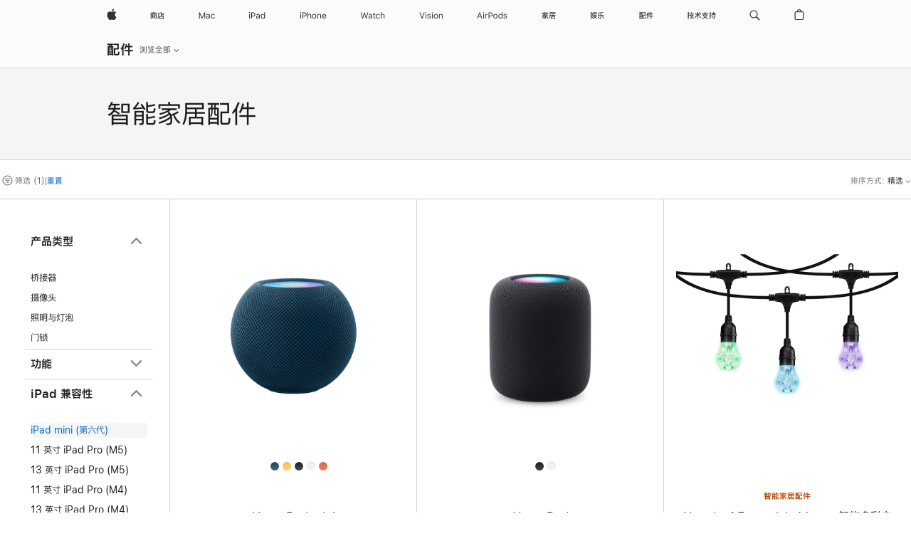

--- FILE ---
content_type: text/html;charset=utf-8
request_url: https://www.apple.com.cn/shop/accessories/all/homekit?fh=482b%2B90d6ca
body_size: 50624
content:
<!DOCTYPE html>

<html class="nojs seg-consumer cn apac zh-cn zh" lang="zh-CN" >
		<head>


            <link rel="preconnect" href="https://store.storeimages.cdn-apple.com/8756/store.apple.com" crossorigin="anonymous">
            <link rel="dns-prefetch" href="https://store.storeimages.cdn-apple.com/8756/store.apple.com" crossorigin="anonymous">

            <link rel="preconnect" href="https://www.apple.com" crossorigin="anonymous">
            <link rel="dns-prefetch" href="https://www.apple.com" crossorigin="anonymous">

            <meta name="viewport" content="width=device-width, height=device-height, initial-scale=1" />
    <title>iPad mini (第六代) - 智能家居配件 - 所有配件 - Apple (中国大陆)</title>
    <meta charset="utf-8" />
    <meta http-equiv="X-UA-Compatible" content="IE=edge,chrome=1" />    
    <meta name="format-detection" content="telephone=no" />        
         <meta property="og:site_name" content="Apple (中国大陆)" />
        <meta name="robots" content="max-image-preview:large" />
        <meta property="og:image" content="https://store.storeimages.cdn-apple.com/1/as-images.apple.com/is/og-default?wid=1200&amp;hei=630&amp;fmt=jpeg&amp;qlt=95&amp;.v=1525370171638" />
        <meta property="og:description" content="从以下品牌中选择： Apple,Aqara,Nanoleaf,Philips" />
        <meta name="twitter:site" content="@apple" />
        <meta property="og:type" content="website" />
        <meta property="og:url" content="https://www.apple.com.cn/shop/accessories/all/homekit?f=ipadmini6gen2021&amp;fh=482b%2B90d6ca" />
        <meta property="og:title" content="iPad mini (第六代) - 智能家居配件 - 所有配件" />
        <meta property="og:locale" content="zh_CN" />
        <meta name="twitter:card" content="summary_large_image" />
        <meta name="applicable-device" content="pc,mobile"/>
    <meta name="description" content="从以下品牌中选择： Apple,Aqara,Nanoleaf,Philips" />
        
      
      
      <link rel="canonical" href="https://www.apple.com.cn/shop/accessories/all/homekit?f=ipadmini6gen2021&amp;fh=482b%2B90d6ca" />
          <script  crossorigin="anonymous"> document.cookie = "as_sfa=Mnxjbnxjbnx8emhfQ058Y29uc3VtZXJ8aW50ZXJuZXR8MHwwfDE; path=/; domain=apple.com.cn; expires=Mon, 20-Jul-2026 20:57:32 GMT; Secure;"; </script>
		
		<script type="application/ld+json">{"@context":"https://ziyuan.baidu.com/contexts/cambrian.jsonld","@id":"https://www.apple.com.cn/shop/accessories/all/homekit?f=ipadmini6gen2021&fh=482b%2B90d6ca","appid":"1648269209122770","title":"iPad mini (第六代)","images":["https://store.storeimages.cdn-apple.com/1/as-images.apple.com/is/og-default?wid=1200&hei=630&fmt=jpeg&qlt=95&.v=1525370171638"],"pubDate":"2026-01-21T20:57:32","upDate":"2026-01-21T20:57:32"}</script>
	<script type="application/json" id="metrics">{"config":{"asMetrics":{"asMetricsFeatures":["sharedDataLayer"],"dataMule":"v1","storedEntryPointEnabled":false,"graffitiEnabled":false},"omniture":{"account":["applestoreww"],"trackingServer":"securemetrics.apple.com.cn","internalDomains":["store.apple.com.cn","secure.store.apple.com.cn","secure1.store.apple.com.cn","secure2.store.apple.com.cn","epp.apple.com.cn","secure1.epp.apple.com.cn","storeint.apple.com.cn","secure1.storeint.apple.com.cn","www.apple.com.cn"]},"global":{"cookieDomain":"apple.com.cn"}},"data":{"node":"standard/home/shop_accessories/all_accessories/homekit","pageName":"AOS: home/shop_accessories/all_accessories/homekit","properties":{"isHomePage":false,"encryptedStoreId":"wFP7F7CXH9P4TJY9X","serverName":"c58000","characterSetForCountry":"UTF-8","currencyCode":"CNY","computedChannel":"AOS: Accessory","storeSegmentVariable":"AOS: CN Consumer","storeFrontId":"506738","computedCustomStoreName":"AOS: China Consumer","langAttribute":"zh-cn","evarDataNodesEnabled":true},"currency":"CNY","area":"shop"}}</script>
    
    
    

            <script crossorigin="anonymous">
                     if (/(iPhone|iPod).*OS ([6-9]|[1-9][0-9]).*AppleWebKit.*Mobile.*Safari/.test(navigator.userAgent)) {
                       var headNode = document.getElementsByTagName("head")[0];
var sbNode = document.createElement('meta');
var url = decodeURI("https://www.apple.com.cn/shop/accessories/all/homekit?f=ipadmini6gen2021&amp;fh=482b%2B90d6ca");
var ses = "; " + document.cookie;
var sesParts = ses.split("; s_vi=");
ses = sesParts.length == 2 ? sesParts.pop().split(";").shift() : '';
if (ses !== '') {
    url += url.indexOf('?') >= 0 ? '&' : '?';
    url += 'ses=' + encodeURI(ses);
}
sbNode.name = 'apple-itunes-app';
sbNode.content = 'app-id=375380948, app-argument=' + url;
headNode.appendChild(sbNode);

                     }
                    else if (/(iPad).*OS ([6-9]|[1-9][0-9]).*AppleWebKit.*Mobile.*Safari/.test(navigator.userAgent)) {
                      var headNode = document.getElementsByTagName("head")[0];
var sbNode = document.createElement('meta');
var url = decodeURI("https://www.apple.com.cn/shop/accessories/all/homekit?f=ipadmini6gen2021&amp;fh=482b%2B90d6ca");
var ses = "; " + document.cookie;
var sesParts = ses.split("; s_vi=");
ses = sesParts.length == 2 ? sesParts.pop().split(";").shift() : '';
if (ses !== '') {
    url += url.indexOf('?') >= 0 ? '&' : '?';
    url += 'ses=' + encodeURI(ses);
}
sbNode.name = 'apple-itunes-app';
sbNode.content = 'app-id=375380948, app-argument=' + url;
headNode.appendChild(sbNode);

                    }
            </script>



        

        

        

            	<script crossorigin="anonymous">
		window.asUnsupportedBrowserUrl = "https://www.apple.com.cn/shop/unsupported";
	</script>


<script crossorigin="anonymous">
	//replace nojs class with js on html element
	(function(html){
		html.className = html.className.replace(/\bnojs\b/,'js')
	})(document.documentElement);

	// add metric shim
	window.s = {
		t: () => {},
		tl: () => {},
		clearVars: () => {},
		pageName: 'disabled',
		disabled: true
	};
</script>

    
            <link data-srs rel="stylesheet" href="https://store.storeimages.cdn-apple.com/8756/store.apple.com/static-resources/rs-globalelements-2.20.0-e0ef1/dist/ac-globalnav.css" media="screen, print"  />




        <link data-srs rel="stylesheet" href="https://store.storeimages.cdn-apple.com/8756/store.apple.com/static-resources/rs-external-1.68.1-ed939/dist/cn/external.css" media="screen, print"  />
        <link data-srs rel="stylesheet" href="https://store.storeimages.cdn-apple.com/8756/store.apple.com/static-resources/rs-vendor-1.31.0-51e19/dist/common-css@1.2.0/dist/common.css" media="screen, print"  />
        <link data-srs rel="stylesheet" href="https://store.storeimages.cdn-apple.com/8756/store.apple.com/static-resources/rs-accessories-3.15.2-f9220/dist/category-landing.css" media="screen, print"  />

        <link data-srs rel="stylesheet" href="https://www.apple.com.cn/wss/fonts?families=SF+Pro+SC,v1:400,600|SF+Pro+Text,v3:400,600|SF+Pro+Display,v3:500|SF+Pro+Icons,v3|Apple+Monochrome+Emoji,v3|Apple+Monochrome+Emoji+Ind,v2|PingHei,v1"  />

    




	<script crossorigin="anonymous">
		window.irOn=true;
	</script>

    <script crossorigin="anonymous">
        window.ECHO_CONFIG = {
            metadata: {
                environment: "",
                format: "common",
                fmt: "common",
                region: "apac",
                country: "CN",
                sf: "cn",
                segment: "Consumer",
                locale: "zh-cn",
                referer: document.referrer,
                node: "standard/home/shop_accessories/all_accessories/homekit",
                pageResource: "accessories-3",
                feature: "category-landing",
                targetEnabled: "false"
            },
            config: {
                "pageViewId": Math.random().toString(36).substring(2, 12) + '-' + Date.now().toString(36),
                "app": "com.apple.www.Store",
                "delaySendingPageViewDataMS": 500,
                "nonEssentialEventSampleRatePct": 0.1,
                "altTextEventSampleRatePct": 1.0,
                "customEventSampleRatePct": 25.0,
                "interactionEventSampleRatePct": 100.0,
                "performanceMeasureEventSampleRatePct": 5.0,
                "performanceNowEventSampleRatePct": 65.0,
                "resourceEventSampleRatePct": 5.0,
                "rumEventSampleRatePct": 25.0,
                "performanceMeasurePollingIntervalMS": 1000,
                "performanceMeasuresToReport": "".split(','),
                "resourceDisallowedResourceList": "securemetrics.apple.com".split(','),
                "resourcePollingIntervalMS": 2001,
                "sendErrors": true,
                "sendPageViewData": true,
                "sendResourceData":  true,
                "url": "https://xp.apple.com/report/2/xp_aos_clientperf,/shop/mdp/api/echo",
                "echoSubDomainName": "https://www.apple.com.cn",
                "passiveEventIngestionUrl": "https://xp.apple.com/report/2/xp_aos_clientperf",
                "criticalEventIngestionUrl": "/shop/mdp/api/echo",
                "sendLoggingData": true,
                "eventListeners": null || {},
                "preLoadErrors": []
            }
        };

        window.ECHO_CONFIG.config.preLoadErrorListener = window.addEventListener('error', (event) => {
            window.ECHO_CONFIG.config.preLoadErrors.push(event);
        });

        window.AS_LOG_LEVEL = "ERROR";
    </script>


    
        <script data-srs

            src="https://store.storeimages.cdn-apple.com/8756/store.apple.com/static-resources/rs-external-1.68.1-ed939/dist/unsupportedBrowser.min.js"


         nomodule crossorigin="anonymous" integrity="sha384-xA4aSWL+MVd9UwGaciKIe6Ws2in1+cSOXfCZ/KgWWJeJ1eBDhPaftM2S97id4HfU"></script>
        <script data-srs

            src="https://store.storeimages.cdn-apple.com/8756/store.apple.com/static-resources/rs-echo-3.30.0-4f384/dist/echo.min.js"


         async crossorigin="anonymous" type="module" integrity="sha384-57kiFvsJ04kQkvJLsrJE9W6XZak+iSEPGJQnsO/qAdQJUo1Va2/XR8OWd9gD/K+B"></script>
        <script data-srs

            src="https://store.storeimages.cdn-apple.com/8756/store.apple.com/static-resources/rs-external-1.68.1-ed939/dist/external.js"


         crossorigin="anonymous" integrity="sha384-7UgHstVfwyQwDgXfwurVWh+HWOaKwNIYeZ5LVRPd7ydcPqb6tijs/y8E86ncDJSW"></script>
        <script data-srs

            src="https://store.storeimages.cdn-apple.com/8756/store.apple.com/static-resources/rs-external-1.68.1-ed939/dist/log.js"


         crossorigin="anonymous" integrity="sha384-LLtjA+VZTCx6UvMkbBiY8rm4va9KSPyu1dR1l67jFCnp/Kyuuf2KbM00MtPKB5zQ"></script>
        <script data-srs

            src="https://store.storeimages.cdn-apple.com/8756/store.apple.com/static-resources/rs-vendor-1.31.0-51e19/dist/adobe-appmeasurement@2.23.0/third-party/js/AppMeasurement.js"


         crossorigin="anonymous" integrity="sha384-F1AYDcGm0yYcO+ZUQ5n1Anuylmy4hDT+UjPesrQBpHh8174rgghpI9rMLgq1vgfs"></script>
        <script data-srs

            src="https://store.storeimages.cdn-apple.com/8756/store.apple.com/static-resources/rs-analytics-1.7.3-5b6dd/dist/analytics.js"


         crossorigin="anonymous" integrity="sha384-5AQ8BMKfJpk7nVx67WYjdUzasBP+D2B7GsYw8DhniTkok4bUCNu+8mol+sQJOgLk"></script>
        <script data-srs

            src="https://store.storeimages.cdn-apple.com/8756/store.apple.com/static-resources/rs-vendor-1.31.0-51e19/dist/lodash@4.17.21/lodash.min.js"


         crossorigin="anonymous" integrity="sha384-H6KKS1H1WwuERMSm+54dYLzjg0fKqRK5ZRyASdbrI/lwrCc6bXEmtGYr5SwvP1pZ"></script>
        <script data-srs

            src="https://store.storeimages.cdn-apple.com/8756/store.apple.com/static-resources/rs-vendor-1.31.0-51e19/dist/react@18.2.0/umd/react.production.min.js"


         crossorigin="anonymous" integrity="sha384-tMH8h3BGESGckSAVGZ82T9n90ztNXxvdwvdM6UoR56cYcf+0iGXBliJ29D+wZ/x8"></script>
        <script data-srs

            src="https://store.storeimages.cdn-apple.com/8756/store.apple.com/static-resources/rs-vendor-1.31.0-51e19/dist/react-dom@18.2.0/umd/react-dom.production.min.js"


         crossorigin="anonymous" integrity="sha384-bm7MnzvK++ykSwVJ2tynSE5TRdN+xL418osEVF2DE/L/gfWHj91J2Sphe582B1Bh"></script>
        <script data-srs

            src="https://store.storeimages.cdn-apple.com/8756/store.apple.com/static-resources/rs-accessories-3.15.2-f9220/dist/category-landing.js"


         crossorigin="anonymous" integrity="sha384-wOaG4zF+1+nSqtf4tzsehlOVdm/kjUgfKvGJ4u7JlCe/z37tpfjUa4V15l19XpDH"></script>

        <script data-srs src="https://store.storeimages.cdn-apple.com/8756/store.apple.com/static-resources/rs-globalelements-2.20.0-e0ef1/dist/ac-globalnav.umd.js" defer crossorigin="anonymous" integrity="sha384-2VfvJpAfs3Z/4i+I+F4Ygb84rD642EhD4Xovy+V0ynqTvl2DUapTR3OqN+/Q2Gao"></script>
    <script data-srs src="https://store.storeimages.cdn-apple.com/8756/store.apple.com/static-resources/rs-globalelements-2.20.0-e0ef1/dist/globalelements.js" crossorigin="anonymous" integrity="sha384-Vd4M0TI5DAjH73dnM/hI4oN/2/mxN9SrrUwWVLjAtD3r4q5hE2DcNVMnjkwpAinh"></script>








    


        <script id="shldVerify" type="module" crossorigin="anonymous" src="/shop/shld/v1/verify.js" integrity="sha384-ks5BFNp9vK3a6D/0EnZWJmYLnvFIKqx9dh3gsx67abkqD22O3pf42MkW90VxN8TP"></script>
        <script crossorigin="anonymous">
            window.shldConfig= {
                isEnabled: true
            };
        </script>

    <script crossorigin="anonymous">
        (function () {
            const logger = typeof window.Log === "function" ? window.Log("pixel") : window.console;

            try {
                function sanitizeAndNormalizePathname(pathname) {
                    let newPathname = pathname;
                    let decodedPathname;

                    try {
                        decodedPathname = decodeURIComponent(pathname);
                    } catch (error) {
                        decodedPathname = pathname;
                    }

                    // first handle /storepickup and /<sf>/storepickup
                    if (decodedPathname.includes('/storepickup')) {
                        newPathname = '/storepickup';
                    }

                    // then handle /store and /<sf>/store
                    else if (decodedPathname.includes('/store')) {
                        const base = '/store';
                        const path = decodedPathname.split('/store')[1];
                        newPathname = `${base}${path}`;
                    }

                    // handle /search and /<sf>/search
                    else if (decodedPathname.includes('/search')) {
                        newPathname = '/search';
                    }

                    // handle /giftcard and /<sf>/giftcard
                    else if (decodedPathname.includes('/giftcard')) {
                        newPathname = '/giftcard';
                    }

                    // handle /shop/bag/saved_bag and /<sf>/shop/bag/saved_bag
                    else if (decodedPathname.includes('/shop/bag/saved_bag')) {
                        const base = '/shop/bag/saved_bag';
                        newPathname = `${base}`;
                    }

                    // handle /shop/order and /<sf>/shop/order
                    else if (decodedPathname.includes('/shop/bag')) {
                        const base = '/shop/bag';
                        newPathname = `${base}`;
                    }

                    // handle /shop/order and /<sf>/shop/order
                    else if (decodedPathname.includes('/shop/pdpAddToBag')) {
                        const base = '/shop/pdpAddToBag';
                        newPathname = `${base}`;
                    }

                    // handle /shop/order and /<sf>/shop/order
                    else if (decodedPathname.includes('/shop/order')) {
                        const base = '/shop/order';
                        const path = decodedPathname
                            .split(base)[1]
                            .replace(/\d/g, '0')
                            .replace(/[\w.-]+@[\w.-]+\.\w+/g, 'user@example.com');
                        newPathname = `${base}${path}`;
                    }

                    // handle /shop/recap and /<sf>/shop/recap
                    else if (decodedPathname.includes('/shop/recap')) {
                        const base = '/shop/recap';
                        newPathname = `${base}`;
                    }

                    // handle /shop/start and /<sf>/shop/start
                    else if (decodedPathname.includes('/shop/start')) {
                        const base = '/shop/start';
                        newPathname = `${base}`;
                    }

                    // handle /shop/confirm and /<sf>/shop/confirm
                    else if (decodedPathname.includes('/shop/confirm')) {
                        const base = '/shop/confirm';
                        newPathname = `${base}`;
                    }

                    // handle /shop/posThankYou and /<sf>/shop/posThankYou
                    else if (decodedPathname.includes('/shop/posThankYou')) {
                        const base = '/shop/posThankYou';
                        newPathname = `${base}`;
                    }

                    // handle /shop/yoursaves and /<sf>/shop/yoursaves
                    else if (decodedPathname.includes('/shop/yoursaves')) {
                        const base = '/shop/yoursaves';
                        newPathname = `${base}`;
                    }

                    // handle /shop and /<sf>/shop
                    else if (decodedPathname.includes('/shop')) {
                        const base = '/shop';
                        const path = decodedPathname.split('/shop')[1];
                        newPathname = `${base}${path}`;
                    }

                    // handle %
                    if (newPathname.includes('%')) {
                        newPathname = newPathname.split('%')[0];
                    }

                    return newPathname;
                }

                function getSanitizedLocation(location) {
                    if (!location) {
                        return {};
                    }
                    const newLocation = new URL(location);
                    if (newLocation.protocol.startsWith('http')) {
                        return newLocation;
                    }
                    newLocation.pathname = 'pathname';
                    return newLocation;
                }

                function getAosSanitizedLocation(location) {
                    const sanitizedLocation = getSanitizedLocation(location);

                    const normalizedPath = sanitizeAndNormalizePathname(sanitizedLocation.pathname);

                    sanitizedLocation.hash = '';
                    sanitizedLocation.href = `${sanitizedLocation.protocol}//${sanitizedLocation.host}${normalizedPath}`;
                    sanitizedLocation.password = '';
                    sanitizedLocation.pathname = normalizedPath;
                    sanitizedLocation.search = '';

                    return sanitizedLocation;
                }

                const sanitizedLocation = getAosSanitizedLocation(window.location);

                function getPageShopPath(pathname) {
                    let newPathname = pathname;

                    // handle /shop/product and /<sf>/shop/product
                    if (newPathname.includes('/shop/product')) {
                        const base = '/shop/product';
                        newPathname = `${base}`;
                    }

                    const pathElements = newPathname.split('/');

                    if (pathElements.length <= 5) {
                        return newPathname;
                    }

                    return pathElements.slice(0, 4).join('/');
                }

                const pageViewId = window.ECHO_CONFIG && window.ECHO_CONFIG.config && window.ECHO_CONFIG.config.pageViewId;
                const referrer = document.referrer.includes('apple.com') ? getAosSanitizedLocation(document.referrer).href : document.referrer;
                const host = sanitizedLocation.host;
                const pageHostname = sanitizedLocation.hostname;
                const pagePathname = sanitizedLocation.pathname;
                const pageUrl = sanitizedLocation.href;
                const pageShopPath = getPageShopPath(sanitizedLocation.pathname);
                const recordTime=Date.now();
                const src = `https://www.apple.com.cn/shop/mdp/echo/echo.png?pageViewId=${pageViewId}&recordTime=${recordTime}&referrer=${referrer}&referer=${referrer}&host=${host}&pageHostname=${pageHostname}&pageUrl=${pageUrl}&pagePathname=${pagePathname}&pageShopPath=${pageShopPath}&eventType=pageview&environment=&format=common&region=apac&country=CN&sf=cn&segment=Consumer&locale=zh-cn&node=standard/home/shop_accessories/all_accessories/homekit&pageResource=accessories-3&feature=category-landing`;
                const pixelScript = document.createElement("img");

                pixelScript.setAttribute("src", src);
            } catch (e) {
                logger.error(e);
            }
        })();
    </script>

    <noscript>
        <img src="https://www.apple.com.cn/shop/mdp/echo/echo.png?pageViewId=no-js&recordTime=no-js&referrer=no-js&referer=no-js&host=no-js&pageHostname=no-js&pageUrl=no-js&pagePathname=no-js&pageShopPath=no-js&eventType=pageview&environment=&format=common&region=apac&country=CN&sf=Consumer&segment=Consumer&locale=zh-cn&node=standard/home/shop_accessories/all_accessories/homekit&pageResource=accessories-3&feature=category-landing" width="1" height="1" />
    </noscript>



        <script crossorigin="anonymous">
            window.dynamicFootnotesConfig = {
                dynamicSymbols: ["<sup>a</sup>","<sup>b</sup>","<sup>I</sup>","<sup>II</sup>","<sup>i</sup>","<sup>ii</sup>","<sup>※</sup>","<sup>※※</sup>","<sup>¶</sup>","<sup>¶¶</sup>"],
                selector: "div.footnotes",
                footnoteElementType: "p",
                footnoteElementDataAttr: "data-dynamic-footnote",
                placeholderRegex: /{footnote\.(.*?)}/g,
                placeholderIdFindFn: function (str) {
                    return str.split(".")[1].split("}")[0]
                },
                symbolCache: {},
                nextSymbolIndex: 0
            };
        </script>

        <script crossorigin="anonymous">
            window.dynamicHashConfig = {
                // should match something like '__hash__'
                placeholderRegex: /__hash__/g,
            };

            window.dcpConfig = {
                mzoneUrl: "/shop/personalization",
                mzoneParamPrefix: "mz",
                moduleBaseUrl: "/shop/content-module",
                timeoutMS: 2000,
                enabled: true,
                mzoneIdList: [],
                mzoneMap: {},
                dataAttr: 'data-mzone',
                dynamicDataAttr: 'data-mzone-dynamic-content',
                acStatusConfigGetter: function () {
                    var acConfig = window.acSetup;

                    if (!acConfig) {
                        return false;
                    }

                    return {
                        merchantIdentifier: acConfig.merchantIdentifier || '',
                        signature: acConfig.signature || '',
                        signedFields: acConfig.signedFields || null
                    };
                },
                analytics: {
                    attributesToAddToModules: [
                        { key: "role", value: "listitem", type: "string" },
                        { key: "data-rule-id", value: "ruleId", type: "moduleProperty" },
                        { key: "data-module-id", value: "moduleId", type: "moduleProperty" }
                    ],
                    selectorsToIgnore: [".dcp-module-hook", "style", "script", "noscript"],
                }
            };
        </script>



            

            <script crossorigin="anonymous">
    window.chatConfig = {"chat":{"page":[{"name":"WEB_CHAT_COUNTRY","value":"cn"},{"name":"WEB_CHAT_LANGUAGE","value":"zh"},{"name":"WEB_CHAT_ORDERNUMBER","value":null},{"name":"WEB_CHAT_GEO","value":"apac"},{"name":"WEB_CHAT_SEGMENT","value":"consumer"},{"name":"WEB_CHAT_SECTION","value":"product selection"},{"name":"WEB_CHAT_SUBSECTION","value":"homekit"},{"name":"WEB_CHAT_REFER","value":null},{"name":"WEB_CHAT_APP","value":"AOS"},{"name":"WEB_CHAT_PAGE","value":"AOS: home/shop_accessories/all_accessories/homekit"},{"name":"url","value":"https://contactretail.apple.com.cn"}]}};
</script>



    

<script crossorigin="anonymous">
	if(!/dssid2/.test(document.cookie) || !/as_dc/.test(document.cookie)) {
		document.addEventListener('DOMContentLoaded', () => {
			const ie = document.createElement("IMG");
			ie.src = '/shop/dc';
			ie.width = 1;
			ie.height = 1;
			ie.style.display = "none";
			ie.alt = "";
			document.body.appendChild(ie);
		});
	}
</script>


    


</head>


	<body class=" as-theme-light-heroimage rf-category">
		    <div class="metrics">
            <noscript>
        <img src="https://securemetrics.apple.com.cn/b/ss/applestoreww/1/H.8--NS/0?pageName=No-Script:AOS%3A+home%2Fshop_accessories%2Fall_accessories%2Fhomekit" height="1" width="1" alt=""/>
    </noscript>


        
        	<script></script>


        
        
    <script crossorigin="anonymous">
            if (window.asMetrics && window.asMetrics.initialize) {
                window.asMetrics.initialize();
            }
    </script>


    </div>




<script crossorigin="anonymous">
	if(!/dssid2/.test(document.cookie) || !/as_dc/.test(document.cookie)) {
		document.addEventListener('DOMContentLoaded', () => {
			const ie = document.createElement("IMG");
			ie.src = '/shop/dc';
			ie.width = 1;
			ie.height = 1;
			ie.style.display = "none";
			ie.alt = "";
			document.body.appendChild(ie);
		});
	}
</script>




		<div id="page">
			


    <script id="aos-gn-links" type="application/json">
    {  "educationrouting" : "https://www.apple.com.cn/shop/browse/home/education_routing",  "special_deals" : "https://www.apple.com.cn/shop/refurbished",  "buy_iphone/iphone_se" : "https://www.apple.com.cn/iphone",  "buy_mac" : "https://www.apple.com.cn/shop/buy-mac",  "edu_store" : "https://www.apple.com/cn-edu/store",  "order/list" : "https://secure.www.apple.com.cn/shop/order/list",  "buy_airtag/airtag" : "https://www.apple.com.cn/shop/browse/home/shop_airtag/family/airtag",  "buy_watch" : "https://www.apple.com.cn/shop/buy-watch",  "ipad/keyboards" : "https://www.apple.com.cn/shop/ipad/accessories/keyboards",  "ipad/accessories" : "https://www.apple.com.cn/shop/ipad/accessories",  "accessories/all_accessories/made_by_apple" : "https://www.apple.com.cn/shop/accessories/all/made-by-apple",  "watch/bands" : "https://www.apple.com.cn/shop/watch/bands",  "buy_homepod/homepod_mini" : "https://www.apple.com.cn/shop/homepod/family/homepod-mini",  "eppstore/veteransandmilitary" : "https://www.apple.com.cn/",  "studio/apple_watch" : "https://www.apple.com.cn/shop/studio/apple-watch",  "payment_plan" : "https://www.apple.com.cn/shop/browse/finance/PaypalFinancingLandingPage",  "buy_homepod/homepod" : "https://www.apple.com.cn/shop/homepod/family/homepod",  "buy_tv/apple_tv_4k" : "https://www.apple.com.cn/shop/tv/family/apple-tv-4k",  "trade_in" : "https://www.apple.com.cn/shop/trade-in",  "mac/accessories" : "https://www.apple.com.cn/shop/mac/accessories",  "accessories/all_accessories/beats_featured" : "https://www.apple.com.cn/shop/accessories/all/beats-featured",  "buy_iphone/carrier_offers" : "https://www.apple.com.cn/shop/buy-iphone/carrier-offers",  "store" : "https://www.apple.com.cn/store",  "watch/accessories" : "https://www.apple.com.cn/shop/watch/accessories",  "buy_ipad" : "https://www.apple.com.cn/shop/buy-ipad",  "buy_iphone" : "https://www.apple.com.cn/shop/buy-iphone",  "smart_home/accessories" : "https://www.apple.com.cn/shop/smart-home/accessories",  "buy_iphone/iphone_12" : "https://www.apple.com.cn/iphone",  "buy_iphone/iphone_13" : "https://www.apple.com.cn/iphone",  "iphone/accessories" : "https://www.apple.com.cn/shop/iphone/accessories",  "buy_accessories" : "https://www.apple.com.cn/shop/accessories/all"}
    </script>


            <meta name="aos-gn-template" content="2.18.1-SNAPSHOT - Tue Jul 22 2025 12:19:03 GMT-0700 (Pacific Daylight Time)" />
            <meta name="globalnav-store-key" content="SJHJUH4YFCTTPD4F4" />
            <meta name="globalnav-search-field[action]" content="/search" />
            <meta name="globalnav-submenus-enabled" content="true" data-ff-enabled data-cms />
            <meta name="globalmessage-segment-redirect" content="true" data-cms />
            <meta name="globalnav-search-suggestions-enabled" content="true" data-cms />
            <meta name="globalnav-bag-flyout-enabled" content="true" data-cms />



























































<div id="globalheader">
  <aside id="globalmessage-segment" lang="zh-CN" dir="ltr" class="globalmessage-segment">
    <ul data-strings="{&quot;view&quot;:&quot;{%STOREFRONT%} 商店首页&quot;,&quot;segments&quot;:{&quot;smb&quot;:&quot;企业商店首页&quot;,&quot;eduInd&quot;:&quot;教育商店首页&quot;,&quot;other&quot;:&quot;商店首页&quot;},&quot;exit&quot;:&quot;退出商店&quot;}" class="globalmessage-segment-content"></ul>
  </aside>
  <nav id="globalnav" lang="zh-CN" dir="ltr" aria-label="全部网页" data-analytics-element-engagement-start="globalnav:onFlyoutOpen" data-analytics-element-engagement-end="globalnav:onFlyoutClose" data-store-api="https://www.apple.com.cn/shop/bag/status" data-analytics-activitymap-region-id="global nav" data-analytics-region="global nav" class="globalnav no-js">
    <div class="globalnav-content">
      <div class="globalnav-item globalnav-menuback">
        <button aria-label="主菜单" class="globalnav-menuback-button">
          <span class="globalnav-chevron-icon"><svg height="48" viewbox="0 0 9 48" width="9" xmlns="http://www.w3.org/2000/svg">
              <path d="m1.5618 24.0621 6.5581-6.4238c.2368-.2319.2407-.6118.0088-.8486-.2324-.2373-.6123-.2407-.8486-.0088l-7 6.8569c-.1157.1138-.1807.2695-.1802.4316.001.1621.0674.3174.1846.4297l7 6.7241c.1162.1118.2661.1675.4155.1675.1577 0 .3149-.062.4326-.1846.2295-.2388.2222-.6187-.0171-.8481z"></path></svg></span>
        </button>
      </div>
      <ul id="globalnav-list" class="globalnav-list">
        <li data-analytics-element-engagement="globalnav hover - apple" class="globalnav-item globalnav-item-apple">
          <a href="https://www.apple.com.cn/" data-globalnav-item-name="apple" data-analytics-title="apple home" aria-label="Apple" class="globalnav-link globalnav-link-apple" data-autom="gn_apple"><span class="globalnav-image-regular globalnav-link-image"><svg height="44" viewbox="0 0 14 44" width="14" xmlns="http://www.w3.org/2000/svg">
                <path d="m13.0729 17.6825a3.61 3.61 0 0 0 -1.7248 3.0365 3.5132 3.5132 0 0 0 2.1379 3.2223 8.394 8.394 0 0 1 -1.0948 2.2618c-.6816.9812-1.3943 1.9623-2.4787 1.9623s-1.3633-.63-2.613-.63c-1.2187 0-1.6525.6507-2.644.6507s-1.6834-.9089-2.4787-2.0243a9.7842 9.7842 0 0 1 -1.6628-5.2776c0-3.0984 2.014-4.7405 3.9969-4.7405 1.0535 0 1.9314.6919 2.5924.6919.63 0 1.6112-.7333 2.8092-.7333a3.7579 3.7579 0 0 1 3.1604 1.5802zm-3.7284-2.8918a3.5615 3.5615 0 0 0 .8469-2.22 1.5353 1.5353 0 0 0 -.031-.32 3.5686 3.5686 0 0 0 -2.3445 1.2084 3.4629 3.4629 0 0 0 -.8779 2.1585 1.419 1.419 0 0 0 .031.2892 1.19 1.19 0 0 0 .2169.0207 3.0935 3.0935 0 0 0 2.1586-1.1368z"></path></svg></span><span class="globalnav-image-compact globalnav-link-image"><svg height="48" viewbox="0 0 17 48" width="17" xmlns="http://www.w3.org/2000/svg">
                <path d="m15.5752 19.0792a4.2055 4.2055 0 0 0 -2.01 3.5376 4.0931 4.0931 0 0 0 2.4908 3.7542 9.7779 9.7779 0 0 1 -1.2755 2.6351c-.7941 1.1431-1.6244 2.2862-2.8878 2.2862s-1.5883-.734-3.0443-.734c-1.42 0-1.9252.7581-3.08.7581s-1.9611-1.0589-2.8876-2.3584a11.3987 11.3987 0 0 1 -1.9373-6.1487c0-3.61 2.3464-5.523 4.6566-5.523 1.2274 0 2.25.8062 3.02.8062.734 0 1.8771-.8543 3.2729-.8543a4.3778 4.3778 0 0 1 3.6822 1.841zm-6.8586-2.0456a1.3865 1.3865 0 0 1 -.2527-.024 1.6557 1.6557 0 0 1 -.0361-.337 4.0341 4.0341 0 0 1 1.0228-2.5148 4.1571 4.1571 0 0 1 2.7314-1.4078 1.7815 1.7815 0 0 1 .0361.373 4.1487 4.1487 0 0 1 -.9867 2.587 3.6039 3.6039 0 0 1 -2.5148 1.3236z"></path></svg></span><span class="globalnav-link-text">Apple</span></a>
        </li>
        <li data-topnav-flyout-item="menu" data-topnav-flyout-label="Menu" role="none" class="globalnav-item globalnav-menu">
          <div data-topnav-flyout="menu" class="globalnav-flyout">
            <div class="globalnav-menu-list">
              <div data-analytics-element-engagement="globalnav hover - store" class="globalnav-item globalnav-item-store globalnav-item-menu">
                <ul role="none" class="globalnav-submenu-trigger-group">
                  <li class="globalnav-submenu-trigger-item">
                    <a href="/store" data-globalnav-item-name="store" data-topnav-flyout-trigger-compact="true" data-analytics-title="store" data-analytics-element-engagement="hover - store" aria-label="商店" class="globalnav-link globalnav-submenu-trigger-link globalnav-link-store" data-autom="gn_store"><span class="globalnav-link-text-container"><span class="globalnav-image-regular globalnav-link-image"><svg height="44" viewbox="0 0 20 44" width="20" xmlns="http://www.w3.org/2000/svg">
                            <path d="m2.2568 23.0189-.6035-.7793v4.1426h-.9316v-6.6562h2.1328c-.1465-.3633-.2988-.7266-.4863-1.0488h-2.0743v-.9375h4.0254c-.0938-.2461-.1934-.4805-.2988-.6855l1.0781-.1642c.1055.2578.1934.5449.293.8496h4.0371v.9375h-2.1504c-.1582.3867-.3223.7324-.498 1.0488h2.2031v5.4961c0 .7793-.3398 1.1836-1.002 1.1836h-1.0488l-.2461-.8848.9844.0293c.2461 0 .3809-.1816.3809-.5332v-4.4297h-6.3985v1.6113c.8203-.4512 1.5-.9844 2.0508-1.5879l.6855.6035c-.416.498-.8965.9434-1.4414 1.3477h3.9082v2.7012h-4.002v-2.6309c-.1933.1349-.3866.2638-.5976.3868zm3.4571-3.293c.1816-.3457.3516-.6914.498-1.0488h-2.7773c.1465.3164.293.6621.4102 1.0488zm.205 3.7032h-2.121v.9727h2.1211v-.9727zm2.1094-1.1485-.7266.7207c-.4746-.5566-1.1484-1.1426-2.0098-1.7754l.6562-.6211c.8205.5567 1.5177 1.125 2.0802 1.6758zm7.9336-4.3652h3.7441v.9434h-7.4414v2.1328c-.0293 2.2559-.4043 4.0547-1.1133 5.4141l-.7383-.6562c.5684-1.1426.8613-2.7305.8848-4.7578v-3.0762h3.668c-.1406-.293-.3047-.5625-.4688-.8086l1.0137-.1641c.1641.2988.3047.621.4512.9726zm.2461 1.2598v1.1074h3.2637v.9199h-3.2637v1.3008h2.6836v3.9434h-.9609v-.4512h-4.043v.4512h-.9609v-3.9434h2.3086v-3.3281zm1.7227 5.9062v-1.6699h-4.043v1.6699z"></path></svg></span><span class="globalnav-link-text">商店</span></span></a>
                  </li>
                </ul>
              </div>
              <div data-analytics-element-engagement="globalnav hover - mac" class="globalnav-item globalnav-item-mac globalnav-item-menu">
                <ul role="none" class="globalnav-submenu-trigger-group">
                  <li class="globalnav-submenu-trigger-item">
                    <a href="https://www.apple.com.cn/mac/" data-globalnav-item-name="mac" data-topnav-flyout-trigger-compact="true" data-analytics-title="mac" data-analytics-element-engagement="hover - mac" aria-label="Mac" class="globalnav-link globalnav-submenu-trigger-link globalnav-link-mac" data-autom="gn_mac"><span class="globalnav-link-text-container"><span class="globalnav-image-regular globalnav-link-image"><svg height="44" viewbox="0 0 23 44" width="23" xmlns="http://www.w3.org/2000/svg">
                            <path d="m8.1558 25.9987v-6.457h-.0703l-2.666 6.457h-.8907l-2.666-6.457h-.0703v6.457h-.9844v-8.4551h1.2246l2.8945 7.0547h.0938l2.8945-7.0547h1.2246v8.4551zm2.5166-1.7696c0-1.1309.832-1.7812 2.3027-1.8691l1.8223-.1113v-.5742c0-.7793-.4863-1.207-1.4297-1.207-.7559 0-1.2832.2871-1.4238.7852h-1.0195c.1348-1.0137 1.1309-1.6816 2.4785-1.6816 1.541 0 2.4023.791 2.4023 2.1035v4.3242h-.9609v-.9318h-.0938c-.4102.6738-1.1016 1.043-1.9453 1.043-1.2246 0-2.1328-.7266-2.1328-1.8809zm4.125-.5859v-.5801l-1.6992.1113c-.9609.0645-1.3828.3984-1.3828 1.0312 0 .6445.5449 1.0195 1.2773 1.0195 1.0371.0001 1.8047-.6796 1.8047-1.5819zm6.958-2.0273c-.1641-.627-.7207-1.1367-1.6289-1.1367-1.1367 0-1.8516.9082-1.8516 2.3379 0 1.459.7266 2.3848 1.8516 2.3848.8496 0 1.4414-.3926 1.6289-1.1074h1.0195c-.1816 1.1602-1.125 2.0156-2.6426 2.0156-1.7695 0-2.9004-1.2832-2.9004-3.293 0-1.9688 1.125-3.2461 2.8945-3.2461 1.5352 0 2.4727.9199 2.6484 2.0449z"></path></svg></span><span class="globalnav-link-text">Mac</span></span></a>
                  </li>
                </ul>
              </div>
              <div data-analytics-element-engagement="globalnav hover - ipad" class="globalnav-item globalnav-item-ipad globalnav-item-menu">
                <ul role="none" class="globalnav-submenu-trigger-group">
                  <li class="globalnav-submenu-trigger-item">
                    <a href="https://www.apple.com.cn/ipad/" data-globalnav-item-name="ipad" data-topnav-flyout-trigger-compact="true" data-analytics-title="ipad" data-analytics-element-engagement="hover - ipad" aria-label="iPad" class="globalnav-link globalnav-submenu-trigger-link globalnav-link-ipad" data-autom="gn_ipad"><span class="globalnav-link-text-container"><span class="globalnav-image-regular globalnav-link-image"><svg height="44" viewbox="0 0 24 44" width="24" xmlns="http://www.w3.org/2000/svg">
                            <path d="m14.9575 23.7002c0 .902-.768 1.582-1.805 1.582-.732 0-1.277-.375-1.277-1.02 0-.632.422-.966 1.383-1.031l1.699-.111zm-1.395-4.072c-1.347 0-2.343.668-2.478 1.681h1.019c.141-.498.668-.785 1.424-.785.944 0 1.43.428 1.43 1.207v.574l-1.822.112c-1.471.088-2.303.738-2.303 1.869 0 1.154.908 1.881 2.133 1.881.844 0 1.535-.369 1.945-1.043h.094v.931h.961v-4.324c0-1.312-.862-2.103-2.403-2.103zm6.769 5.575c-1.155 0-1.846-.885-1.846-2.361 0-1.471.697-2.362 1.846-2.362 1.142 0 1.857.914 1.857 2.362 0 1.459-.709 2.361-1.857 2.361zm1.834-8.027v3.503h-.088c-.358-.691-1.102-1.107-1.981-1.107-1.605 0-2.654 1.289-2.654 3.27 0 1.986 1.037 3.269 2.654 3.269.873 0 1.623-.416 2.022-1.119h.093v1.008h.961v-8.824zm-15.394 4.869h-1.863v-3.563h1.863c1.225 0 1.899.639 1.899 1.799 0 1.119-.697 1.764-1.899 1.764zm.276-4.5h-3.194v8.455h1.055v-3.018h2.127c1.588 0 2.719-1.119 2.719-2.701 0-1.611-1.108-2.736-2.707-2.736zm-6.064 8.454h1.008v-6.316h-1.008zm-.199-8.237c0-.387.316-.704.703-.704s.703.317.703.704c0 .386-.316.703-.703.703s-.703-.317-.703-.703z"></path></svg></span><span class="globalnav-link-text">iPad</span></span></a>
                  </li>
                </ul>
              </div>
              <div data-analytics-element-engagement="globalnav hover - iphone" class="globalnav-item globalnav-item-iphone globalnav-item-menu">
                <ul role="none" class="globalnav-submenu-trigger-group">
                  <li class="globalnav-submenu-trigger-item">
                    <a href="https://www.apple.com.cn/iphone/" data-globalnav-item-name="iphone" data-topnav-flyout-trigger-compact="true" data-analytics-title="iphone" data-analytics-element-engagement="hover - iphone" aria-label="iPhone" class="globalnav-link globalnav-submenu-trigger-link globalnav-link-iphone" data-autom="gn_iphone"><span class="globalnav-link-text-container"><span class="globalnav-image-regular globalnav-link-image"><svg height="44" viewbox="0 0 38 44" width="38" xmlns="http://www.w3.org/2000/svg">
                            <path d="m32.7129 22.3203h3.48c-.023-1.119-.691-1.857-1.693-1.857-1.008 0-1.711.738-1.787 1.857zm4.459 2.045c-.293 1.078-1.277 1.746-2.66 1.746-1.752 0-2.848-1.266-2.848-3.264 0-1.986 1.113-3.275 2.848-3.275 1.705 0 2.742 1.213 2.742 3.176v.386h-4.541v.047c.053 1.248.75 2.039 1.822 2.039.815 0 1.366-.298 1.629-.855zm-12.282-4.682h.961v.996h.094c.316-.697.932-1.107 1.898-1.107 1.418 0 2.209.838 2.209 2.338v4.09h-1.007v-3.844c0-1.137-.481-1.676-1.489-1.676s-1.658.674-1.658 1.781v3.739h-1.008zm-2.499 3.158c0-1.5-.674-2.361-1.869-2.361-1.196 0-1.87.861-1.87 2.361 0 1.495.674 2.362 1.87 2.362 1.195 0 1.869-.867 1.869-2.362zm-4.782 0c0-2.033 1.114-3.269 2.913-3.269 1.798 0 2.912 1.236 2.912 3.269 0 2.028-1.114 3.27-2.912 3.27-1.799 0-2.913-1.242-2.913-3.27zm-6.636-5.666h1.008v3.504h.093c.317-.697.979-1.107 1.946-1.107 1.336 0 2.179.855 2.179 2.338v4.09h-1.007v-3.844c0-1.119-.504-1.676-1.459-1.676-1.131 0-1.752.715-1.752 1.781v3.739h-1.008zm-6.015 4.87h1.863c1.202 0 1.899-.645 1.899-1.764 0-1.16-.674-1.799-1.899-1.799h-1.863zm2.139-4.5c1.599 0 2.707 1.125 2.707 2.736 0 1.582-1.131 2.701-2.719 2.701h-2.127v3.018h-1.055v-8.455zm-6.114 8.454h1.008v-6.316h-1.008zm-.2-8.238c0-.386.317-.703.703-.703.387 0 .704.317.704.703 0 .387-.317.704-.704.704-.386 0-.703-.317-.703-.704z"></path></svg></span><span class="globalnav-link-text">iPhone</span></span></a>
                  </li>
                </ul>
              </div>
              <div data-analytics-element-engagement="globalnav hover - watch" class="globalnav-item globalnav-item-watch globalnav-item-menu">
                <ul role="none" class="globalnav-submenu-trigger-group">
                  <li class="globalnav-submenu-trigger-item">
                    <a href="https://www.apple.com.cn/watch/" data-globalnav-item-name="watch" data-topnav-flyout-trigger-compact="true" data-analytics-title="watch" data-analytics-element-engagement="hover - watch" aria-label="Watch" class="globalnav-link globalnav-submenu-trigger-link globalnav-link-watch" data-autom="gn_watch"><span class="globalnav-link-text-container"><span class="globalnav-image-regular globalnav-link-image"><svg height="44" viewbox="0 0 35 44" width="35" xmlns="http://www.w3.org/2000/svg">
                            <path d="m28.9819 17.1758h1.008v3.504h.094c.316-.697.978-1.108 1.945-1.108 1.336 0 2.18.856 2.18 2.338v4.09h-1.008v-3.844c0-1.119-.504-1.675-1.459-1.675-1.131 0-1.752.715-1.752 1.781v3.738h-1.008zm-2.42 4.441c-.164-.627-.721-1.136-1.629-1.136-1.137 0-1.852.908-1.852 2.338 0 1.459.727 2.384 1.852 2.384.849 0 1.441-.392 1.629-1.107h1.019c-.182 1.16-1.125 2.016-2.642 2.016-1.77 0-2.901-1.284-2.901-3.293 0-1.969 1.125-3.247 2.895-3.247 1.535 0 2.472.92 2.648 2.045zm-6.533-3.568v1.635h1.407v.844h-1.407v3.574c0 .744.282 1.06.938 1.06.182 0 .281-.006.469-.023v.85c-.2.035-.393.058-.592.058-1.301 0-1.822-.48-1.822-1.687v-3.832h-1.02v-.844h1.02v-1.635zm-4.2 5.596v-.58l-1.699.111c-.961.064-1.383.398-1.383 1.031 0 .645.545 1.02 1.277 1.02 1.038 0 1.805-.68 1.805-1.582zm-4.125.586c0-1.131.832-1.782 2.303-1.869l1.822-.112v-.574c0-.779-.486-1.207-1.43-1.207-.755 0-1.283.287-1.423.785h-1.02c.135-1.014 1.131-1.682 2.479-1.682 1.541 0 2.402.792 2.402 2.104v4.324h-.961v-.931h-.094c-.41.673-1.101 1.043-1.945 1.043-1.225 0-2.133-.727-2.133-1.881zm-7.684 1.769h-.996l-2.303-8.455h1.101l1.682 6.873h.07l1.893-6.873h1.066l1.893 6.873h.07l1.682-6.873h1.101l-2.302 8.455h-.996l-1.946-6.674h-.07z"></path></svg></span><span class="globalnav-link-text">Watch</span></span></a>
                  </li>
                </ul>
              </div>
              <div data-analytics-element-engagement="globalnav hover - vision" class="globalnav-item globalnav-item-vision globalnav-item-menu">
                <ul role="none" class="globalnav-submenu-trigger-group">
                  <li class="globalnav-submenu-trigger-item">
                    <a href="https://www.apple.com.cn/apple-vision-pro/" data-globalnav-item-name="vision" data-topnav-flyout-trigger-compact="true" data-analytics-title="vision" data-analytics-element-engagement="hover - vision" aria-label="Vision" class="globalnav-link globalnav-submenu-trigger-link globalnav-link-vision" data-autom="gn_vision"><span class="globalnav-link-text-container"><span class="globalnav-image-regular globalnav-link-image"><svg xmlns="http://www.w3.org/2000/svg" width="34" height="44" viewbox="0 0 34 44">
                            <g id="en-US_globalnav_links_vision_image_large">
                              <rect id="box_" width="34" height="44" fill="none"></rect>
                              <path id="art_" d="m.4043,17.5449h1.1074l2.4844,7.0898h.0938l2.4844-7.0898h1.1074l-3.1172,8.4551h-1.043L.4043,17.5449Zm8.3467.2168c0-.3867.3164-.7031.7031-.7031s.7031.3164.7031.7031-.3164.7031-.7031.7031-.7031-.3164-.7031-.7031Zm.1875,1.9219h1.0195v6.3164h-1.0195v-6.3164Zm2.499,4.7051h1.043c.1699.5273.6738.873,1.4824.873.8496,0,1.4531-.4043,1.4531-.9785v-.0117c0-.4277-.3223-.7266-1.1016-.9141l-.9785-.2344c-1.1836-.2812-1.7168-.7969-1.7168-1.7051v-.0059c0-1.0488,1.0078-1.8398,2.3496-1.8398,1.3242,0,2.2441.6621,2.3848,1.6934h-1.002c-.1348-.498-.627-.8438-1.3887-.8438-.75,0-1.3008.3867-1.3008.9434v.0117c0,.4277.3164.6973,1.0605.8789l.9727.2344c1.1895.2871,1.7637.8027,1.7637,1.7051v.0117c0,1.125-1.0957,1.9043-2.5312,1.9043-1.4062,0-2.373-.6797-2.4902-1.7227Zm6.3203-6.627c0-.3867.3164-.7031.7031-.7031s.7031.3164.7031.7031-.3164.7031-.7031.7031-.7031-.3164-.7031-.7031Zm.1875,1.9219h1.0195v6.3164h-1.0195v-6.3164Zm2.5049,3.1641v-.0117c0-2.0273,1.1133-3.2637,2.9121-3.2637s2.9121,1.2363,2.9121,3.2637v.0117c0,2.0215-1.1133,3.2637-2.9121,3.2637s-2.9121-1.2422-2.9121-3.2637Zm4.7812,0v-.0117c0-1.4941-.6738-2.3613-1.8691-2.3613s-1.8691.8672-1.8691,2.3613v.0117c0,1.4883.6738,2.3613,1.8691,2.3613s1.8691-.873,1.8691-2.3613Zm2.5049-3.1641h1.0195v.9492h.0938c.3164-.668.9082-1.0605,1.8398-1.0605,1.418,0,2.209.8379,2.209,2.3379v4.0898h-1.0195v-3.8438c0-1.1367-.4688-1.6816-1.4766-1.6816s-1.6465.6797-1.6465,1.7871v3.7383h-1.0195v-6.3164Z"></path>
                            </g></svg></span><span class="globalnav-link-text">Vision</span></span></a>
                  </li>
                </ul>
              </div>
              <div data-analytics-element-engagement="globalnav hover - airpods" class="globalnav-item globalnav-item-airpods globalnav-item-menu">
                <ul role="none" class="globalnav-submenu-trigger-group">
                  <li class="globalnav-submenu-trigger-item">
                    <a href="https://www.apple.com.cn/airpods/" data-globalnav-item-name="airpods" data-topnav-flyout-trigger-compact="true" data-analytics-title="airpods" data-analytics-element-engagement="hover - airpods" aria-label="AirPods" class="globalnav-link globalnav-submenu-trigger-link globalnav-link-airpods" data-autom="gn_airpods"><span class="globalnav-link-text-container"><span class="globalnav-image-regular globalnav-link-image"><svg height="44" viewbox="0 0 43 44" width="43" xmlns="http://www.w3.org/2000/svg">
                            <path d="m11.7153 19.6836h.961v.937h.094c.187-.615.914-1.048 1.752-1.048.164 0 .375.011.504.029v1.008c-.082-.024-.446-.059-.645-.059-.961 0-1.658.645-1.658 1.535v3.914h-1.008zm28.135-.111c1.324 0 2.244.656 2.379 1.693h-.996c-.135-.504-.627-.838-1.389-.838-.75 0-1.336.381-1.336.943 0 .434.352.704 1.096.885l.973.235c1.189.287 1.763.802 1.763 1.711 0 1.13-1.095 1.91-2.531 1.91-1.406 0-2.373-.674-2.484-1.723h1.037c.17.533.674.873 1.482.873.85 0 1.459-.404 1.459-.984 0-.434-.328-.727-1.002-.891l-1.084-.264c-1.183-.287-1.722-.796-1.722-1.71 0-1.049 1.013-1.84 2.355-1.84zm-6.665 5.631c-1.155 0-1.846-.885-1.846-2.362 0-1.471.697-2.361 1.846-2.361 1.142 0 1.857.914 1.857 2.361 0 1.459-.709 2.362-1.857 2.362zm1.834-8.028v3.504h-.088c-.358-.691-1.102-1.107-1.981-1.107-1.605 0-2.654 1.289-2.654 3.269 0 1.987 1.037 3.27 2.654 3.27.873 0 1.623-.416 2.022-1.119h.094v1.007h.961v-8.824zm-9.001 8.028c-1.195 0-1.869-.868-1.869-2.362 0-1.5.674-2.361 1.869-2.361 1.196 0 1.869.861 1.869 2.361 0 1.494-.673 2.362-1.869 2.362zm0-5.631c-1.799 0-2.912 1.236-2.912 3.269 0 2.028 1.113 3.27 2.912 3.27s2.912-1.242 2.912-3.27c0-2.033-1.113-3.269-2.912-3.269zm-17.071 6.427h1.008v-6.316h-1.008zm-.199-8.238c0-.387.317-.703.703-.703.387 0 .703.316.703.703s-.316.703-.703.703c-.386 0-.703-.316-.703-.703zm-6.137 4.922 1.324-3.773h.093l1.325 3.773zm1.892-5.139h-1.043l-3.117 8.455h1.107l.85-2.42h3.363l.85 2.42h1.107zm14.868 4.5h-1.864v-3.562h1.864c1.224 0 1.898.639 1.898 1.799 0 1.119-.697 1.763-1.898 1.763zm.275-4.5h-3.193v8.455h1.054v-3.017h2.127c1.588 0 2.719-1.119 2.719-2.701 0-1.612-1.107-2.737-2.707-2.737z"></path></svg></span><span class="globalnav-link-text">AirPods</span></span></a>
                  </li>
                </ul>
              </div>
              <div data-analytics-element-engagement="globalnav hover - home" class="globalnav-item globalnav-item-home globalnav-item-menu">
                <ul role="none" class="globalnav-submenu-trigger-group">
                  <li class="globalnav-submenu-trigger-item">
                    <a href="https://www.apple.com.cn/apple-home/" data-globalnav-item-name="home" data-topnav-flyout-trigger-compact="true" data-analytics-title="home" data-analytics-region="home" data-analytics-element-engagement="hover - home" aria-label="家居" class="globalnav-link globalnav-submenu-trigger-link globalnav-link-home" data-autom="gn_home"><span class="globalnav-link-text-container"><span class="globalnav-image-regular globalnav-link-image"><svg height="44" viewbox="0 0 20 44" width="20" xmlns="http://www.w3.org/2000/svg">
                            <path d="m5.9951 22.6498c.1582.4688.2344.9844.2461 1.5352 0 .8203-.123 1.4004-.3457 1.7051-.2637.3691-.8613.5566-1.7988.5566h-.3223l-.334-.8613h.5273c.5742 0 .9316-.0879 1.0781-.2402.1641-.2051.252-.5801.252-1.1602 0-.0996-.0059-.2051-.0059-.293-1.1074.832-2.5664 1.5176-4.3477 2.0742l-.4922-.832c1.998-.5684 3.5566-1.2949 4.6699-2.1738-.0586-.2051-.1406-.4102-.2227-.5977-.9609.7207-2.2441 1.3008-3.832 1.7637l-.4805-.8379c1.6699-.4336 2.9707-.9727 3.9023-1.6465-.0996-.1289-.1934-.252-.293-.375-.041.0234-.0762.0293-.1055.0527-.668.3164-1.6055.6562-2.8184 1.0137l-.4922-.8086c.9434-.1934 1.8223-.4629 2.6426-.8027.2461-.0996.4805-.2051.709-.3164h-2.2965v-.9023h6.0879v.9023h-2.2735c-.252.1641-.4863.3164-.709.4629.2988.3281.5449.6738.75 1.0488.9023-.2754 1.7637-.6562 2.584-1.1836l.6563.6562c-.5391.3398-1.0957.627-1.7051.8672.4746 1.2012 1.2422 2.1621 2.291 2.9062l-.7031.8086c-1.084-.9141-1.8691-2.0625-2.3672-3.4336-.1524.0411-.3047.0703-.4512.1114zm-.5625-4.8399h3.8438v1.9102h-.9727v-1.002h-6.8496v1.002h-.9727v-1.9102h3.9668c-.0996-.2637-.2168-.498-.3281-.7148l.9961-.1758c.1113.2695.2168.5684.3164.8906zm5.666 8.666-.7676-.6855c.6973-1.2832 1.0547-2.9355 1.0664-4.9395v-3.5098h7.752v2.6777h-2.8184v.9902h3.2168v.8965h-3.2168v1.0312h2.543v3.5449h-.9375v-.4395h-4.0078v.4395h-.9316v-3.5449h2.3848v-1.0312h-3.0645c-.1231 1.7404-.5215 3.2579-1.2188 4.5704zm1.2598-8.2441v.9023h5.8242v-.9023zm0 1.7871v.9902h3.0234v-.9902zm5.5781 5.1445v-1.3418h-4.0078v1.3418z"></path></svg></span><span class="globalnav-link-text">家居</span></span></a>
                  </li>
                </ul>
              </div>
              <div data-analytics-element-engagement="globalnav hover - entertainment" class="globalnav-item globalnav-item-entertainment globalnav-item-menu">
                <ul role="none" class="globalnav-submenu-trigger-group">
                  <li class="globalnav-submenu-trigger-item">
                    <a href="https://www.apple.com.cn/services/" data-globalnav-item-name="entertainment" data-topnav-flyout-trigger-compact="true" data-analytics-title="entertainment" data-analytics-element-engagement="hover - entertainment" aria-label="娱乐" class="globalnav-link globalnav-submenu-trigger-link globalnav-link-entertainment" data-autom="gn_entertainment"><span class="globalnav-link-text-container"><span class="globalnav-image-regular globalnav-link-image"><svg id="Outlined" xmlns="http://www.w3.org/2000/svg" width="22" height="44" viewbox="0 0 22 44">
                            <path id="art_" d="M3.69,17.0293c-.1055.6562-.1993,1.2715-.293,1.84H4.9434v.5391a12.1563,12.1563,0,0,1-.8262,4.0957c.4512.3691.8262.6973,1.125.99l-.6445.7559c-.252-.2871-.5567-.5859-.8907-.8965A7.8518,7.8518,0,0,1,1.9434,26.498l-.627-.7675A6.5715,6.5715,0,0,0,2.998,23.7383c-.41-.3457-.873-.7207-1.3828-1.1133.2461-.873.4688-1.8164.668-2.8184H1.44v-.9375H2.4473c.1-.6328.205-1.2773.2871-1.9336Zm.3515,2.7773h-.82a22.6557,22.6557,0,0,1-.6445,2.543c.2929.2051.5566.3984.8027.58A10.1091,10.1091,0,0,0,4.041,19.8066ZM7.2285,22.666c.041-.2871.0762-.5976.1-.9023H5.3125V20.873h5.0039v.8907H8.2539c-.0176.3281-.0351.6269-.0644.9023h2.5019v.9082H8.4824a5.7678,5.7678,0,0,0,2.461,2.1328l-.6622.7735a6.9141,6.9141,0,0,1-2.4667-2.35,5.5451,5.5451,0,0,1-.3282.6738A4.56,4.56,0,0,1,5.1953,26.51L4.68,25.6953A4.0693,4.0693,0,0,0,6.748,24.1719a4.176,4.176,0,0,0,.2579-.5977h-2.08V22.666Zm2.8653-5.32v2.7188H5.5293V17.3457Zm-.8965.8027H6.4316v1.1133H9.1973Zm5.06,4.7813A14.6857,14.6857,0,0,1,12.47,26.0352l-.85-.6153a11.6928,11.6928,0,0,0,1.7754-2.9121Zm-1.43-5.3027a5.5675,5.5675,0,0,0,.7852.0761,20.6473,20.6473,0,0,0,5.7773-.6914l.4629.82a26.3685,26.3685,0,0,1-6.2343.7032c-.1407.8789-.2989,1.67-.4512,2.3789h2.6777V19.0273h.9844v1.8868h3.6563v.9492H16.8291v3.4394c0,.7325-.3633,1.1133-1.0547,1.1133H14.3857l-.2168-.9551c.4395.0411.8614.0645,1.2657.0645.2636,0,.41-.1641.41-.4746V21.8633h-3.75C12.44,20.27,12.6865,18.8516,12.8271,17.627Zm7.8223,7.98-.9258.4629a23.26,23.26,0,0,0-1.6582-3.1992l.8672-.41A34.6694,34.6694,0,0,1,20.6494,25.6074Z"></path></svg></span><span class="globalnav-link-text">娱乐</span></span></a>
                  </li>
                </ul>
              </div>
              <div data-analytics-element-engagement="globalnav hover - accessories" class="globalnav-item globalnav-item-accessories globalnav-item-menu">
                <ul role="none" class="globalnav-submenu-trigger-group">
                  <li class="globalnav-submenu-trigger-item">
                    <a href="/shop/accessories/all" data-globalnav-item-name="accessories" data-topnav-flyout-trigger-compact="true" data-analytics-title="accessories" data-analytics-element-engagement="hover - accessories" aria-label="配件" class="globalnav-link globalnav-submenu-trigger-link globalnav-link-accessories" data-autom="gn_accessories"><span class="globalnav-link-text-container"><span class="globalnav-image-regular globalnav-link-image"><svg height="44" viewbox="0 0 20 44" width="20" xmlns="http://www.w3.org/2000/svg">
                            <path d="m4.9404 17.3412v.9258h-1.2363v.9727h1.1074v7.1719h-.8613v-.4922h-2.666v.4922h-.8613v-7.1719h1.084v-.9727h-1.3008v-.9258zm-3.6562 5.9765h2.666v-.6973h-.3867c-.4805 0-.7207-.2578-.7207-.75v-1.752h-.4922v.5625c-.0117 1.0957-.2285 1.8984-.6387 2.4082l-.4277-.3867zm0-3.1992v2.4199c.2812-.4277.4219-1.043.4277-1.8574v-.5625zm2.666 4.8867v-.8086h-2.666v.8086zm-1.0723-5.7656v-.9726h-.539v.9727h.539zm1.0723.8789h-.457v1.5586c0 .1348.0762.2051.252.2051h.2051v-1.7637zm5.2441 5.6895c-.1465.3164-.4805.4805-.9902.4805h-2.1211c-.5156 0-.7617-.3457-.7617-1.0371v-4.4884h2.748v-2.4844h-2.8476v-.9258h3.7793v4.3594h-2.7246v3.1523c0 .3281.0703.4922.2285.5156h1.5351c.2227 0 .3691-.1465.4277-.4219.0645-.2754.1055-.8027.123-1.5703l.9785.3105c-.0819 1.0725-.2049 1.7814-.3749 2.1096zm4.2715-8.4785c-.252.8145-.5859 1.582-.9961 2.2969v6.8262h-.9551v-5.4082c-.2871.3633-.5977.7148-.9141 1.0547l-.3223-1.0371c1.0254-1.1895 1.7871-2.5723 2.2793-4.1543zm1.7696.4394c-.0879.4629-.1758.9082-.293 1.3125h1.2363v-2.0449h.9727v2.0449h2.2617v.9551h-2.2617v2.2031h2.6426v.9434h-2.6426v3.2285h-.9727v-3.2285h-2.918v-.9434h2.918v-2.2031h-1.5469c-.2578.6445-.5684 1.2305-.9375 1.7637l-.627-.8086c.5977-.9141 1.0078-2.0273 1.2129-3.3398z"></path></svg></span><span class="globalnav-link-text">配件</span></span></a>
                  </li>
                </ul>
              </div>
              <div data-analytics-element-engagement="globalnav hover - support" class="globalnav-item globalnav-item-support globalnav-item-menu">
                <ul role="none" class="globalnav-submenu-trigger-group">
                  <li class="globalnav-submenu-trigger-item">
                    <a href="https://www.apple.com.cn/support/" data-globalnav-item-name="support" data-topnav-flyout-trigger-compact="true" data-analytics-title="support" data-analytics-element-engagement="hover - support" data-analytics-exit-link="true" aria-label="技术支持" class="globalnav-link globalnav-submenu-trigger-link globalnav-link-support" data-autom="gn_support"><span class="globalnav-link-text-container"><span class="globalnav-image-regular globalnav-link-image"><svg height="44" viewbox="0 0 41 44" width="41" xmlns="http://www.w3.org/2000/svg">
                            <path d="m.8916 26.3412-.2051-.9141c.2637.041.5098.0586.7441.0586.2461 0 .3691-.1406.3691-.416v-2.1738c-.3691.1465-.75.2871-1.1133.4102l-.252-.9609c.4629-.1055.9141-.2344 1.3652-.3984v-2.2207h-1.16v-.9316h1.1602v-1.7871h.9434v1.7871h1.002v.9316h-1.002v1.8281c.3457-.1641.6855-.3398 1.0254-.5215v.9492c-.3398.1875-.6797.3516-1.0254.5156v2.8184c0 .6797-.3281 1.0254-.9844 1.0254h-.8672zm5.543-7.9453v-1.3711h.9375v1.3711h2.4023v.9375h-2.4023v1.459h2.0098v.8613c-.3281 1.0664-.873 1.9922-1.6465 2.7598.6328.4746 1.4121.8965 2.3262 1.248l-.5039.8027c-.9844-.4336-1.8105-.9199-2.4902-1.459-.7793.6094-1.7227 1.0957-2.8301 1.4883l-.4629-.8086c1.0254-.3281 1.8984-.75 2.6074-1.2832-.7969-.7969-1.3359-1.6934-1.6113-2.6895h-.5333v-.9199h2.1973v-1.459h-2.4024v-.9375h2.4024zm.6093 5.4433c.6152-.6152 1.0781-1.3184 1.3887-2.127h-2.748c.2461.7911.6972 1.5059 1.3593 2.127zm7.9688-4.5v-2.3672h.9609v2.3672h3.9082v.9316h-3.0176c.6562 1.5996 1.7637 3.0234 3.3223 4.2773l-.6562.8203c-1.6934-1.5-2.8828-3.1816-3.5566-5.0449v6.1113h-.9609v-6.0938c-.75 2.0566-1.9922 3.7441-3.7266 5.0684l-.5273-.873c1.5352-1.1074 2.6602-2.5312 3.3633-4.2656h-3.0059v-.9316zm3.9844-.7558-.7793.5508c-.3281-.5098-.7793-1.0605-1.3301-1.6816l.7559-.4688c.5859.6093 1.0371 1.1484 1.3535 1.5996zm7.2304-1.5879v1.2598h3.9316v.9434h-3.9316v1.3418h2.7305v.8613c-.5391 1.1016-1.3301 2.0508-2.3555 2.8418.457.2461.9609.4805 1.5059.6855.7383.2637 1.5059.498 2.3262.6855l-.5684.8613c-.8906-.2402-1.7285-.5215-2.5312-.8613-.5625-.2461-1.084-.5098-1.5645-.8027-1.1367.709-2.5137 1.2715-4.1074 1.6992l-.5684-.8672c1.4941-.334 2.7773-.8145 3.832-1.4004-.5098-.4043-.9609-.8555-1.3418-1.3477-.3574-.4512-.6152-.9316-.7676-1.4414h-.7148v-.9141h3.1289v-1.3418h-3.9141v-.9434h3.9141v-1.2598h.9961zm1.6231 4.459h-4.0664c.1816.4805.4512.9023.7969 1.2656.3457.3691.7383.709 1.166 1.0078.9023-.6445 1.6113-1.4004 2.1035-2.2734zm3.8027 4.9101-.2051-.9375c.2637.041.5215.0586.7676.0586.2402 0 .3809-.1289.3809-.3926v-2.1445c-.3633.123-.7207.2461-1.0898.3574l-.2461-.9785c.4512-.1055.8906-.2285 1.3359-.375v-2.1387h-1.166v-.9375h1.166v-1.752h.9551v1.752h.9785v.9375h-.9785v1.7812c.334-.1582.6621-.3164.9902-.4805v.9961c-.3281.1582-.668.3164-.9902.457v2.7715c0 .6738-.3398 1.0254-.9961 1.0254h-.9024zm6.7324-4.4824v-.709h.9727v.709h1.207v.9141h-1.207v2.5605c0 .6738-.3398 1.0254-1.0137 1.0254h-1.3535l-.2109-.9434c.4277.0293.8262.0469 1.2129.0469.2637 0 .3926-.1289.3926-.375v-2.3145h-3.6504v-.9141h3.6503zm-.2343-4.8281v.9492h2.0215v.8965h-2.0215v.9727h2.4023v.9199h-5.6543v-.9199h2.2969v-.9727h-1.9277v-.8965h1.9277v-.9492zm-1.0606 7.6699-.7617.5273c-.2812-.4863-.6562-1.043-1.1309-1.6465l.791-.4863c.4805.6094.8497 1.1426 1.1016 1.6055z"></path></svg></span><span class="globalnav-link-text">技术支持</span></span></a>
                  </li>
                </ul>
              </div>
            </div>
          </div>
        </li>
        <li data-topnav-flyout-label="搜索 apple.com.cn" data-analytics-title="open - search field" class="globalnav-item globalnav-search" data-autom="globalnav-search">
          <a role="button" id="globalnav-menubutton-link-search" href="/search" data-topnav-flyout-trigger-regular="true" data-topnav-flyout-trigger-compact="true" aria-label="搜索 apple.com.cn" data-analytics-title="open - search field" class="globalnav-link globalnav-link-search"><span class="globalnav-image-regular"><svg xmlns="http://www.w3.org/2000/svg" width="15px" height="44px" viewbox="0 0 15 44">
                <path d="M14.298,27.202l-3.87-3.87c0.701-0.929,1.122-2.081,1.122-3.332c0-3.06-2.489-5.55-5.55-5.55c-3.06,0-5.55,2.49-5.55,5.55 c0,3.061,2.49,5.55,5.55,5.55c1.251,0,2.403-0.421,3.332-1.122l3.87,3.87c0.151,0.151,0.35,0.228,0.548,0.228 s0.396-0.076,0.548-0.228C14.601,27.995,14.601,27.505,14.298,27.202z M1.55,20c0-2.454,1.997-4.45,4.45-4.45 c2.454,0,4.45,1.997,4.45,4.45S8.454,24.45,6,24.45C3.546,24.45,1.55,22.454,1.55,20z"></path>
              </svg> </span><span class="globalnav-image-compact"><svg height="48" viewbox="0 0 17 48" width="17" xmlns="http://www.w3.org/2000/svg">
                <path d="m16.2294 29.9556-4.1755-4.0821a6.4711 6.4711 0 1 0 -1.2839 1.2625l4.2005 4.1066a.9.9 0 1 0 1.2588-1.287zm-14.5294-8.0017a5.2455 5.2455 0 1 1 5.2455 5.2527 5.2549 5.2549 0 0 1 -5.2455-5.2527z"></path></svg></span></a>
          <div id="globalnav-submenu-search" aria-labelledby="globalnav-menubutton-link-search" class="globalnav-flyout globalnav-submenu">
            <div class="globalnav-flyout-scroll-container">
              <div class="globalnav-flyout-content globalnav-submenu-content">
                <form action="/search" method="get" class="globalnav-searchfield">
                  <div class="globalnav-searchfield-wrapper">
                    <input placeholder="搜索 apple.com.cn" aria-label="搜索 apple.com.cn" autocorrect="off" autocapitalize="off" autocomplete="off" class="globalnav-searchfield-input"></input><input id="globalnav-searchfield-src" type="hidden" name="src" value=""></input><input type="hidden" name="type" value=""></input><input type="hidden" name="page" value=""></input><input type="hidden" name="locale" value=""></input><button aria-label="清除搜索" tabindex="-1" type="button" class="globalnav-searchfield-reset">
                      <span class="globalnav-image-regular"><svg height="14" viewbox="0 0 14 14" width="14" xmlns="http://www.w3.org/2000/svg">
                          <path d="m7 .0339a6.9661 6.9661 0 1 0 6.9661 6.9661 6.9661 6.9661 0 0 0 -6.9661-6.9661zm2.798 8.9867a.55.55 0 0 1 -.778.7774l-2.02-2.02-2.02 2.02a.55.55 0 0 1 -.7784-.7774l2.0206-2.0206-2.0204-2.02a.55.55 0 0 1 .7782-.7778l2.02 2.02 2.02-2.02a.55.55 0 0 1 .778.7778l-2.0203 2.02z"></path></svg></span><span class="globalnav-image-compact"><svg height="16" viewbox="0 0 16 16" width="16" xmlns="http://www.w3.org/2000/svg">
                          <path d="m0 8a8.0474 8.0474 0 0 1 7.9922-8 8.0609 8.0609 0 0 1 8.0078 8 8.0541 8.0541 0 0 1 -8 8 8.0541 8.0541 0 0 1 -8-8zm5.6549 3.2863 2.3373-2.353 2.3451 2.353a.6935.6935 0 0 0 .4627.1961.6662.6662 0 0 0 .6667-.6667.6777.6777 0 0 0 -.1961-.4706l-2.3451-2.3373 2.3529-2.3607a.5943.5943 0 0 0 .1961-.4549.66.66 0 0 0 -.6667-.6589.6142.6142 0 0 0 -.447.1961l-2.3686 2.3606-2.353-2.3527a.6152.6152 0 0 0 -.447-.1883.6529.6529 0 0 0 -.6667.651.6264.6264 0 0 0 .1961.4549l2.3451 2.3529-2.3451 2.353a.61.61 0 0 0 -.1961.4549.6661.6661 0 0 0 .6667.6667.6589.6589 0 0 0 .4627-.1961z"></path></svg></span></button><button aria-label="提交搜索" tabindex="-1" aria-hidden="true" type="submit" class="globalnav-searchfield-submit">
                      <span class="globalnav-image-regular"><svg height="32" viewbox="0 0 30 32" width="30" xmlns="http://www.w3.org/2000/svg">
                          <path d="m23.3291 23.3066-4.35-4.35c-.0105-.0105-.0247-.0136-.0355-.0235a6.8714 6.8714 0 1 0 -1.5736 1.4969c.0214.0256.03.0575.0542.0815l4.35 4.35a1.1 1.1 0 1 0 1.5557-1.5547zm-15.4507-8.582a5.6031 5.6031 0 1 1 5.603 5.61 5.613 5.613 0 0 1 -5.603-5.61z"></path></svg></span><span class="globalnav-image-compact"><svg width="38" height="40" viewbox="0 0 38 40" xmlns="http://www.w3.org/2000/svg">
                          <path d="m28.6724 27.8633-5.07-5.07c-.0095-.0095-.0224-.0122-.032-.0213a7.9967 7.9967 0 1 0 -1.8711 1.7625c.0254.03.0357.0681.0642.0967l5.07 5.07a1.3 1.3 0 0 0 1.8389-1.8379zm-18.0035-10.0033a6.5447 6.5447 0 1 1 6.545 6.5449 6.5518 6.5518 0 0 1 -6.545-6.5449z"></path></svg></span>
                    </button>
                  </div>
                  <div role="status" aria-live="polite" data-topnav-searchresults-label="全部结果" class="globalnav-searchresults-count"></div>
                </form>
                <div class="globalnav-searchresults"></div>
              </div>
            </div>
          </div>
        </li>
        <li id="globalnav-bag" data-analytics-region="bag" class="globalnav-item globalnav-bag">
          <div class="globalnav-bag-wrapper">
            <a role="button" id="globalnav-menubutton-link-bag" href="/shop/bag" aria-label="打开购物袋" data-globalnav-item-name="bag" data-topnav-flyout-trigger-regular="true" data-topnav-flyout-trigger-compact="true" data-analytics-title="open - bag" class="globalnav-link globalnav-link-bag" data-autom="gn_bag"><span class="globalnav-image-regular"><svg height="44" viewbox="0 0 14 44" width="14" xmlns="http://www.w3.org/2000/svg">
                  <path d="m11.3535 16.0283h-1.0205a3.4229 3.4229 0 0 0 -3.333-2.9648 3.4229 3.4229 0 0 0 -3.333 2.9648h-1.02a2.1184 2.1184 0 0 0 -2.117 2.1162v7.7155a2.1186 2.1186 0 0 0 2.1162 2.1167h8.707a2.1186 2.1186 0 0 0 2.1168-2.1167v-7.7155a2.1184 2.1184 0 0 0 -2.1165-2.1162zm-4.3535-1.8652a2.3169 2.3169 0 0 1 2.2222 1.8652h-4.4444a2.3169 2.3169 0 0 1 2.2222-1.8652zm5.37 11.6969a1.0182 1.0182 0 0 1 -1.0166 1.0171h-8.7069a1.0182 1.0182 0 0 1 -1.0165-1.0171v-7.7155a1.0178 1.0178 0 0 1 1.0166-1.0166h8.707a1.0178 1.0178 0 0 1 1.0164 1.0166z"></path></svg></span><span class="globalnav-image-compact"><svg height="48" viewbox="0 0 17 48" width="17" xmlns="http://www.w3.org/2000/svg">
                  <path d="m13.4575 16.9268h-1.1353a3.8394 3.8394 0 0 0 -7.6444 0h-1.1353a2.6032 2.6032 0 0 0 -2.6 2.6v8.9232a2.6032 2.6032 0 0 0 2.6 2.6h9.915a2.6032 2.6032 0 0 0 2.6-2.6v-8.9231a2.6032 2.6032 0 0 0 -2.6-2.6001zm-4.9575-2.2768a2.658 2.658 0 0 1 2.6221 2.2764h-5.2442a2.658 2.658 0 0 1 2.6221-2.2764zm6.3574 13.8a1.4014 1.4014 0 0 1 -1.4 1.4h-9.9149a1.4014 1.4014 0 0 1 -1.4-1.4v-8.9231a1.4014 1.4014 0 0 1 1.4-1.4h9.915a1.4014 1.4014 0 0 1 1.4 1.4z"></path></svg></span></a><span aria-hidden="true" data-analytics-title="open - bag" class="globalnav-bag-badge"><span class="globalnav-bag-badge-separator"></span><span class="globalnav-bag-badge-number">0</span><span class="globalnav-bag-badge-unit">+</span></span>
          </div>
          <div id="globalnav-submenu-bag" aria-labelledby="globalnav-menubutton-link-bag" class="globalnav-flyout globalnav-submenu">
            <div class="globalnav-flyout-scroll-container">
              <div class="globalnav-flyout-content globalnav-submenu-content"></div>
            </div>
          </div>
        </li>
      </ul>
      <div class="globalnav-menutrigger">
        <button id="globalnav-menutrigger-button" aria-controls="globalnav-list" aria-label="Menu" data-topnav-menu-label-open="Menu" data-topnav-menu-label-close="Close" data-topnav-flyout-trigger-compact="menu" class="globalnav-menutrigger-button">
          <svg width="18" height="18" viewbox="0 0 18 18">
            <polyline id="globalnav-menutrigger-bread-bottom" fill="none" stroke="currentColor" stroke-width="1.2" stroke-linecap="round" stroke-linejoin="round" points="2 12, 16 12" class="globalnav-menutrigger-bread globalnav-menutrigger-bread-bottom">
              <animate id="globalnav-anim-menutrigger-bread-bottom-open" attributename="points" keytimes="0;0.5;1" dur="0.24s" begin="indefinite" fill="freeze" calcmode="spline" keysplines="0.42, 0, 1, 1;0, 0, 0.58, 1" values=" 2 12, 16 12; 2 9, 16 9; 3.5 15, 15 3.5"></animate>
              <animate id="globalnav-anim-menutrigger-bread-bottom-close" attributename="points" keytimes="0;0.5;1" dur="0.24s" begin="indefinite" fill="freeze" calcmode="spline" keysplines="0.42, 0, 1, 1;0, 0, 0.58, 1" values=" 3.5 15, 15 3.5; 2 9, 16 9; 2 12, 16 12"></animate>
            </polyline>
            <polyline id="globalnav-menutrigger-bread-top" fill="none" stroke="currentColor" stroke-width="1.2" stroke-linecap="round" stroke-linejoin="round" points="2 5, 16 5" class="globalnav-menutrigger-bread globalnav-menutrigger-bread-top">
              <animate id="globalnav-anim-menutrigger-bread-top-open" attributename="points" keytimes="0;0.5;1" dur="0.24s" begin="indefinite" fill="freeze" calcmode="spline" keysplines="0.42, 0, 1, 1;0, 0, 0.58, 1" values=" 2 5, 16 5; 2 9, 16 9; 3.5 3.5, 15 15"></animate>
              <animate id="globalnav-anim-menutrigger-bread-top-close" attributename="points" keytimes="0;0.5;1" dur="0.24s" begin="indefinite" fill="freeze" calcmode="spline" keysplines="0.42, 0, 1, 1;0, 0, 0.58, 1" values=" 3.5 3.5, 15 15; 2 9, 16 9; 2 5, 16 5"></animate>
            </polyline>
          </svg>
        </button>
      </div>
    </div>
  </nav>
  <div id="globalnav-curtain" class="globalnav-curtain"></div>
  <div id="globalnav-placeholder" class="globalnav-placeholder"></div>
</div>
<script id="__ACGH_DATA__" type="application/json">{"props":{"globalNavData":{"locale":"zh_CN","ariaLabel":"全部网页","analyticsAttributes":[{"name":"data-analytics-activitymap-region-id","value":"global nav"},{"name":"data-analytics-region","value":"global nav"}],"links":[{"id":"2758e8127e4ab787ae4e849277f79b83b3522719ae4b96a595421e50ea2d03f7","name":"apple","text":"Apple","url":"https://www.apple.com.cn/","ariaLabel":"Apple","submenuAriaLabel":"Apple 目录","images":[{"name":"regular","assetInline":"<svg height=\"44\" viewBox=\"0 0 14 44\" width=\"14\" xmlns=\"http://www.w3.org/2000/svg\"><path d=\"m13.0729 17.6825a3.61 3.61 0 0 0 -1.7248 3.0365 3.5132 3.5132 0 0 0 2.1379 3.2223 8.394 8.394 0 0 1 -1.0948 2.2618c-.6816.9812-1.3943 1.9623-2.4787 1.9623s-1.3633-.63-2.613-.63c-1.2187 0-1.6525.6507-2.644.6507s-1.6834-.9089-2.4787-2.0243a9.7842 9.7842 0 0 1 -1.6628-5.2776c0-3.0984 2.014-4.7405 3.9969-4.7405 1.0535 0 1.9314.6919 2.5924.6919.63 0 1.6112-.7333 2.8092-.7333a3.7579 3.7579 0 0 1 3.1604 1.5802zm-3.7284-2.8918a3.5615 3.5615 0 0 0 .8469-2.22 1.5353 1.5353 0 0 0 -.031-.32 3.5686 3.5686 0 0 0 -2.3445 1.2084 3.4629 3.4629 0 0 0 -.8779 2.1585 1.419 1.419 0 0 0 .031.2892 1.19 1.19 0 0 0 .2169.0207 3.0935 3.0935 0 0 0 2.1586-1.1368z\"/></svg>"},{"name":"compact","assetInline":"<svg height=\"48\" viewBox=\"0 0 17 48\" width=\"17\" xmlns=\"http://www.w3.org/2000/svg\"><path d=\"m15.5752 19.0792a4.2055 4.2055 0 0 0 -2.01 3.5376 4.0931 4.0931 0 0 0 2.4908 3.7542 9.7779 9.7779 0 0 1 -1.2755 2.6351c-.7941 1.1431-1.6244 2.2862-2.8878 2.2862s-1.5883-.734-3.0443-.734c-1.42 0-1.9252.7581-3.08.7581s-1.9611-1.0589-2.8876-2.3584a11.3987 11.3987 0 0 1 -1.9373-6.1487c0-3.61 2.3464-5.523 4.6566-5.523 1.2274 0 2.25.8062 3.02.8062.734 0 1.8771-.8543 3.2729-.8543a4.3778 4.3778 0 0 1 3.6822 1.841zm-6.8586-2.0456a1.3865 1.3865 0 0 1 -.2527-.024 1.6557 1.6557 0 0 1 -.0361-.337 4.0341 4.0341 0 0 1 1.0228-2.5148 4.1571 4.1571 0 0 1 2.7314-1.4078 1.7815 1.7815 0 0 1 .0361.373 4.1487 4.1487 0 0 1 -.9867 2.587 3.6039 3.6039 0 0 1 -2.5148 1.3236z\"/></svg>"}],"analyticsAttributes":[{"name":"data-analytics-title","value":"apple home"}]},{"id":"75b9dea386fab56ffd38d8479802cbd97bdfeb93b86ccd649fd8acce1676dc0e","name":"store","text":"商店","url":"/store","ariaLabel":"商店","submenuAriaLabel":"商店目录","images":[{"name":"regular","assetInline":"<svg height=\"44\" viewBox=\"0 0 20 44\" width=\"20\" xmlns=\"http://www.w3.org/2000/svg\"><path d=\"m2.2568 23.0189-.6035-.7793v4.1426h-.9316v-6.6562h2.1328c-.1465-.3633-.2988-.7266-.4863-1.0488h-2.0743v-.9375h4.0254c-.0938-.2461-.1934-.4805-.2988-.6855l1.0781-.1642c.1055.2578.1934.5449.293.8496h4.0371v.9375h-2.1504c-.1582.3867-.3223.7324-.498 1.0488h2.2031v5.4961c0 .7793-.3398 1.1836-1.002 1.1836h-1.0488l-.2461-.8848.9844.0293c.2461 0 .3809-.1816.3809-.5332v-4.4297h-6.3985v1.6113c.8203-.4512 1.5-.9844 2.0508-1.5879l.6855.6035c-.416.498-.8965.9434-1.4414 1.3477h3.9082v2.7012h-4.002v-2.6309c-.1933.1349-.3866.2638-.5976.3868zm3.4571-3.293c.1816-.3457.3516-.6914.498-1.0488h-2.7773c.1465.3164.293.6621.4102 1.0488zm.205 3.7032h-2.121v.9727h2.1211v-.9727zm2.1094-1.1485-.7266.7207c-.4746-.5566-1.1484-1.1426-2.0098-1.7754l.6562-.6211c.8205.5567 1.5177 1.125 2.0802 1.6758zm7.9336-4.3652h3.7441v.9434h-7.4414v2.1328c-.0293 2.2559-.4043 4.0547-1.1133 5.4141l-.7383-.6562c.5684-1.1426.8613-2.7305.8848-4.7578v-3.0762h3.668c-.1406-.293-.3047-.5625-.4688-.8086l1.0137-.1641c.1641.2988.3047.621.4512.9726zm.2461 1.2598v1.1074h3.2637v.9199h-3.2637v1.3008h2.6836v3.9434h-.9609v-.4512h-4.043v.4512h-.9609v-3.9434h2.3086v-3.3281zm1.7227 5.9062v-1.6699h-4.043v1.6699z\"/></svg>"}],"analyticsAttributes":[{"name":"data-analytics-title","value":"store"},{"name":"data-analytics-element-engagement","value":"hover - store"}]},{"id":"9a82f08a3cc17e59a61372a40e7ecb17783e9c10aef163465f29bb5b00d4725a","name":"mac","text":"Mac","url":"https://www.apple.com.cn/mac/","ariaLabel":"Mac","submenuAriaLabel":"Mac 目录","images":[{"name":"regular","assetInline":"<svg height=\"44\" viewBox=\"0 0 23 44\" width=\"23\" xmlns=\"http://www.w3.org/2000/svg\"><path d=\"m8.1558 25.9987v-6.457h-.0703l-2.666 6.457h-.8907l-2.666-6.457h-.0703v6.457h-.9844v-8.4551h1.2246l2.8945 7.0547h.0938l2.8945-7.0547h1.2246v8.4551zm2.5166-1.7696c0-1.1309.832-1.7812 2.3027-1.8691l1.8223-.1113v-.5742c0-.7793-.4863-1.207-1.4297-1.207-.7559 0-1.2832.2871-1.4238.7852h-1.0195c.1348-1.0137 1.1309-1.6816 2.4785-1.6816 1.541 0 2.4023.791 2.4023 2.1035v4.3242h-.9609v-.9318h-.0938c-.4102.6738-1.1016 1.043-1.9453 1.043-1.2246 0-2.1328-.7266-2.1328-1.8809zm4.125-.5859v-.5801l-1.6992.1113c-.9609.0645-1.3828.3984-1.3828 1.0312 0 .6445.5449 1.0195 1.2773 1.0195 1.0371.0001 1.8047-.6796 1.8047-1.5819zm6.958-2.0273c-.1641-.627-.7207-1.1367-1.6289-1.1367-1.1367 0-1.8516.9082-1.8516 2.3379 0 1.459.7266 2.3848 1.8516 2.3848.8496 0 1.4414-.3926 1.6289-1.1074h1.0195c-.1816 1.1602-1.125 2.0156-2.6426 2.0156-1.7695 0-2.9004-1.2832-2.9004-3.293 0-1.9688 1.125-3.2461 2.8945-3.2461 1.5352 0 2.4727.9199 2.6484 2.0449z\"/></svg>"}],"analyticsAttributes":[{"name":"data-analytics-title","value":"mac"},{"name":"data-analytics-element-engagement","value":"hover - mac"}]},{"id":"00948525be55e5a61fc12335c2fe8fbc94664d6237757d79344cadd205bde991","name":"ipad","text":"iPad","url":"https://www.apple.com.cn/ipad/","ariaLabel":"iPad","submenuAriaLabel":"iPad 目录","images":[{"name":"regular","assetInline":"<svg height=\"44\" viewBox=\"0 0 24 44\" width=\"24\" xmlns=\"http://www.w3.org/2000/svg\"><path d=\"m14.9575 23.7002c0 .902-.768 1.582-1.805 1.582-.732 0-1.277-.375-1.277-1.02 0-.632.422-.966 1.383-1.031l1.699-.111zm-1.395-4.072c-1.347 0-2.343.668-2.478 1.681h1.019c.141-.498.668-.785 1.424-.785.944 0 1.43.428 1.43 1.207v.574l-1.822.112c-1.471.088-2.303.738-2.303 1.869 0 1.154.908 1.881 2.133 1.881.844 0 1.535-.369 1.945-1.043h.094v.931h.961v-4.324c0-1.312-.862-2.103-2.403-2.103zm6.769 5.575c-1.155 0-1.846-.885-1.846-2.361 0-1.471.697-2.362 1.846-2.362 1.142 0 1.857.914 1.857 2.362 0 1.459-.709 2.361-1.857 2.361zm1.834-8.027v3.503h-.088c-.358-.691-1.102-1.107-1.981-1.107-1.605 0-2.654 1.289-2.654 3.27 0 1.986 1.037 3.269 2.654 3.269.873 0 1.623-.416 2.022-1.119h.093v1.008h.961v-8.824zm-15.394 4.869h-1.863v-3.563h1.863c1.225 0 1.899.639 1.899 1.799 0 1.119-.697 1.764-1.899 1.764zm.276-4.5h-3.194v8.455h1.055v-3.018h2.127c1.588 0 2.719-1.119 2.719-2.701 0-1.611-1.108-2.736-2.707-2.736zm-6.064 8.454h1.008v-6.316h-1.008zm-.199-8.237c0-.387.316-.704.703-.704s.703.317.703.704c0 .386-.316.703-.703.703s-.703-.317-.703-.703z\"/></svg>"}],"analyticsAttributes":[{"name":"data-analytics-title","value":"ipad"},{"name":"data-analytics-element-engagement","value":"hover - ipad"}]},{"id":"254873a73c00038209d1c486273a47e092f598ac6df39eaa74322285d69c22d6","name":"iphone","text":"iPhone","url":"https://www.apple.com.cn/iphone/","ariaLabel":"iPhone","submenuAriaLabel":"iPhone 目录","images":[{"name":"regular","assetInline":"<svg height=\"44\" viewBox=\"0 0 38 44\" width=\"38\" xmlns=\"http://www.w3.org/2000/svg\"><path d=\"m32.7129 22.3203h3.48c-.023-1.119-.691-1.857-1.693-1.857-1.008 0-1.711.738-1.787 1.857zm4.459 2.045c-.293 1.078-1.277 1.746-2.66 1.746-1.752 0-2.848-1.266-2.848-3.264 0-1.986 1.113-3.275 2.848-3.275 1.705 0 2.742 1.213 2.742 3.176v.386h-4.541v.047c.053 1.248.75 2.039 1.822 2.039.815 0 1.366-.298 1.629-.855zm-12.282-4.682h.961v.996h.094c.316-.697.932-1.107 1.898-1.107 1.418 0 2.209.838 2.209 2.338v4.09h-1.007v-3.844c0-1.137-.481-1.676-1.489-1.676s-1.658.674-1.658 1.781v3.739h-1.008zm-2.499 3.158c0-1.5-.674-2.361-1.869-2.361-1.196 0-1.87.861-1.87 2.361 0 1.495.674 2.362 1.87 2.362 1.195 0 1.869-.867 1.869-2.362zm-4.782 0c0-2.033 1.114-3.269 2.913-3.269 1.798 0 2.912 1.236 2.912 3.269 0 2.028-1.114 3.27-2.912 3.27-1.799 0-2.913-1.242-2.913-3.27zm-6.636-5.666h1.008v3.504h.093c.317-.697.979-1.107 1.946-1.107 1.336 0 2.179.855 2.179 2.338v4.09h-1.007v-3.844c0-1.119-.504-1.676-1.459-1.676-1.131 0-1.752.715-1.752 1.781v3.739h-1.008zm-6.015 4.87h1.863c1.202 0 1.899-.645 1.899-1.764 0-1.16-.674-1.799-1.899-1.799h-1.863zm2.139-4.5c1.599 0 2.707 1.125 2.707 2.736 0 1.582-1.131 2.701-2.719 2.701h-2.127v3.018h-1.055v-8.455zm-6.114 8.454h1.008v-6.316h-1.008zm-.2-8.238c0-.386.317-.703.703-.703.387 0 .704.317.704.703 0 .387-.317.704-.704.704-.386 0-.703-.317-.703-.704z\"/></svg>"}],"analyticsAttributes":[{"name":"data-analytics-title","value":"iphone"},{"name":"data-analytics-element-engagement","value":"hover - iphone"}]},{"id":"53df160ebeaf43e20199b03d483006c3d35b44cc88b0fc6ad48af0114776e209","name":"watch","text":"Watch","url":"https://www.apple.com.cn/watch/","ariaLabel":"Watch","submenuAriaLabel":"Apple Watch 目录","images":[{"name":"regular","assetInline":"<svg height=\"44\" viewBox=\"0 0 35 44\" width=\"35\" xmlns=\"http://www.w3.org/2000/svg\"><path d=\"m28.9819 17.1758h1.008v3.504h.094c.316-.697.978-1.108 1.945-1.108 1.336 0 2.18.856 2.18 2.338v4.09h-1.008v-3.844c0-1.119-.504-1.675-1.459-1.675-1.131 0-1.752.715-1.752 1.781v3.738h-1.008zm-2.42 4.441c-.164-.627-.721-1.136-1.629-1.136-1.137 0-1.852.908-1.852 2.338 0 1.459.727 2.384 1.852 2.384.849 0 1.441-.392 1.629-1.107h1.019c-.182 1.16-1.125 2.016-2.642 2.016-1.77 0-2.901-1.284-2.901-3.293 0-1.969 1.125-3.247 2.895-3.247 1.535 0 2.472.92 2.648 2.045zm-6.533-3.568v1.635h1.407v.844h-1.407v3.574c0 .744.282 1.06.938 1.06.182 0 .281-.006.469-.023v.85c-.2.035-.393.058-.592.058-1.301 0-1.822-.48-1.822-1.687v-3.832h-1.02v-.844h1.02v-1.635zm-4.2 5.596v-.58l-1.699.111c-.961.064-1.383.398-1.383 1.031 0 .645.545 1.02 1.277 1.02 1.038 0 1.805-.68 1.805-1.582zm-4.125.586c0-1.131.832-1.782 2.303-1.869l1.822-.112v-.574c0-.779-.486-1.207-1.43-1.207-.755 0-1.283.287-1.423.785h-1.02c.135-1.014 1.131-1.682 2.479-1.682 1.541 0 2.402.792 2.402 2.104v4.324h-.961v-.931h-.094c-.41.673-1.101 1.043-1.945 1.043-1.225 0-2.133-.727-2.133-1.881zm-7.684 1.769h-.996l-2.303-8.455h1.101l1.682 6.873h.07l1.893-6.873h1.066l1.893 6.873h.07l1.682-6.873h1.101l-2.302 8.455h-.996l-1.946-6.674h-.07z\"/></svg>"}],"analyticsAttributes":[{"name":"data-analytics-title","value":"watch"},{"name":"data-analytics-element-engagement","value":"hover - watch"}]},{"id":"b605ab234f32c76b9d586469b3201bde23eb3c09e73007566a1ab8ee6a3fb8e4","name":"vision","text":"Vision","url":"https://www.apple.com.cn/apple-vision-pro/","ariaLabel":"Vision","submenuAriaLabel":"Vision menu","images":[{"name":"regular","assetInline":"<svg xmlns=\"http://www.w3.org/2000/svg\" width=\"34\" height=\"44\" viewBox=\"0 0 34 44\"><g id=\"en-US_globalnav_links_vision_image_large\"><rect id=\"box_\" width=\"34\" height=\"44\" fill=\"none\"/><path id=\"art_\" d=\"m.4043,17.5449h1.1074l2.4844,7.0898h.0938l2.4844-7.0898h1.1074l-3.1172,8.4551h-1.043L.4043,17.5449Zm8.3467.2168c0-.3867.3164-.7031.7031-.7031s.7031.3164.7031.7031-.3164.7031-.7031.7031-.7031-.3164-.7031-.7031Zm.1875,1.9219h1.0195v6.3164h-1.0195v-6.3164Zm2.499,4.7051h1.043c.1699.5273.6738.873,1.4824.873.8496,0,1.4531-.4043,1.4531-.9785v-.0117c0-.4277-.3223-.7266-1.1016-.9141l-.9785-.2344c-1.1836-.2812-1.7168-.7969-1.7168-1.7051v-.0059c0-1.0488,1.0078-1.8398,2.3496-1.8398,1.3242,0,2.2441.6621,2.3848,1.6934h-1.002c-.1348-.498-.627-.8438-1.3887-.8438-.75,0-1.3008.3867-1.3008.9434v.0117c0,.4277.3164.6973,1.0605.8789l.9727.2344c1.1895.2871,1.7637.8027,1.7637,1.7051v.0117c0,1.125-1.0957,1.9043-2.5312,1.9043-1.4062,0-2.373-.6797-2.4902-1.7227Zm6.3203-6.627c0-.3867.3164-.7031.7031-.7031s.7031.3164.7031.7031-.3164.7031-.7031.7031-.7031-.3164-.7031-.7031Zm.1875,1.9219h1.0195v6.3164h-1.0195v-6.3164Zm2.5049,3.1641v-.0117c0-2.0273,1.1133-3.2637,2.9121-3.2637s2.9121,1.2363,2.9121,3.2637v.0117c0,2.0215-1.1133,3.2637-2.9121,3.2637s-2.9121-1.2422-2.9121-3.2637Zm4.7812,0v-.0117c0-1.4941-.6738-2.3613-1.8691-2.3613s-1.8691.8672-1.8691,2.3613v.0117c0,1.4883.6738,2.3613,1.8691,2.3613s1.8691-.873,1.8691-2.3613Zm2.5049-3.1641h1.0195v.9492h.0938c.3164-.668.9082-1.0605,1.8398-1.0605,1.418,0,2.209.8379,2.209,2.3379v4.0898h-1.0195v-3.8438c0-1.1367-.4688-1.6816-1.4766-1.6816s-1.6465.6797-1.6465,1.7871v3.7383h-1.0195v-6.3164Z\"/></g></svg>"}],"analyticsAttributes":[{"name":"data-analytics-title","value":"vision"},{"name":"data-analytics-element-engagement","value":"hover - vision"}]},{"id":"43b376b005d0715028ef96e1ca418805056f15d9b10456f5139d4e361450b048","name":"airpods","text":"AirPods","url":"https://www.apple.com.cn/airpods/","ariaLabel":"AirPods","submenuAriaLabel":"AirPods 目录","images":[{"name":"regular","assetInline":"<svg height=\"44\" viewBox=\"0 0 43 44\" width=\"43\" xmlns=\"http://www.w3.org/2000/svg\"><path d=\"m11.7153 19.6836h.961v.937h.094c.187-.615.914-1.048 1.752-1.048.164 0 .375.011.504.029v1.008c-.082-.024-.446-.059-.645-.059-.961 0-1.658.645-1.658 1.535v3.914h-1.008zm28.135-.111c1.324 0 2.244.656 2.379 1.693h-.996c-.135-.504-.627-.838-1.389-.838-.75 0-1.336.381-1.336.943 0 .434.352.704 1.096.885l.973.235c1.189.287 1.763.802 1.763 1.711 0 1.13-1.095 1.91-2.531 1.91-1.406 0-2.373-.674-2.484-1.723h1.037c.17.533.674.873 1.482.873.85 0 1.459-.404 1.459-.984 0-.434-.328-.727-1.002-.891l-1.084-.264c-1.183-.287-1.722-.796-1.722-1.71 0-1.049 1.013-1.84 2.355-1.84zm-6.665 5.631c-1.155 0-1.846-.885-1.846-2.362 0-1.471.697-2.361 1.846-2.361 1.142 0 1.857.914 1.857 2.361 0 1.459-.709 2.362-1.857 2.362zm1.834-8.028v3.504h-.088c-.358-.691-1.102-1.107-1.981-1.107-1.605 0-2.654 1.289-2.654 3.269 0 1.987 1.037 3.27 2.654 3.27.873 0 1.623-.416 2.022-1.119h.094v1.007h.961v-8.824zm-9.001 8.028c-1.195 0-1.869-.868-1.869-2.362 0-1.5.674-2.361 1.869-2.361 1.196 0 1.869.861 1.869 2.361 0 1.494-.673 2.362-1.869 2.362zm0-5.631c-1.799 0-2.912 1.236-2.912 3.269 0 2.028 1.113 3.27 2.912 3.27s2.912-1.242 2.912-3.27c0-2.033-1.113-3.269-2.912-3.269zm-17.071 6.427h1.008v-6.316h-1.008zm-.199-8.238c0-.387.317-.703.703-.703.387 0 .703.316.703.703s-.316.703-.703.703c-.386 0-.703-.316-.703-.703zm-6.137 4.922 1.324-3.773h.093l1.325 3.773zm1.892-5.139h-1.043l-3.117 8.455h1.107l.85-2.42h3.363l.85 2.42h1.107zm14.868 4.5h-1.864v-3.562h1.864c1.224 0 1.898.639 1.898 1.799 0 1.119-.697 1.763-1.898 1.763zm.275-4.5h-3.193v8.455h1.054v-3.017h2.127c1.588 0 2.719-1.119 2.719-2.701 0-1.612-1.107-2.737-2.707-2.737z\"/></svg>"}],"analyticsAttributes":[{"name":"data-analytics-title","value":"airpods"},{"name":"data-analytics-element-engagement","value":"hover - airpods"}]},{"id":"61960681a9805d42f14b4a653cecf8f69ef9b84cd64119fd0d44a33502cbb859","name":"home","text":"家居","url":"https://www.apple.com.cn/apple-home/","ariaLabel":"家居","submenuAriaLabel":"家居目录","images":[{"name":"regular","assetInline":"<svg height=\"44\" viewBox=\"0 0 20 44\" width=\"20\" xmlns=\"http://www.w3.org/2000/svg\"><path d=\"m5.9951 22.6498c.1582.4688.2344.9844.2461 1.5352 0 .8203-.123 1.4004-.3457 1.7051-.2637.3691-.8613.5566-1.7988.5566h-.3223l-.334-.8613h.5273c.5742 0 .9316-.0879 1.0781-.2402.1641-.2051.252-.5801.252-1.1602 0-.0996-.0059-.2051-.0059-.293-1.1074.832-2.5664 1.5176-4.3477 2.0742l-.4922-.832c1.998-.5684 3.5566-1.2949 4.6699-2.1738-.0586-.2051-.1406-.4102-.2227-.5977-.9609.7207-2.2441 1.3008-3.832 1.7637l-.4805-.8379c1.6699-.4336 2.9707-.9727 3.9023-1.6465-.0996-.1289-.1934-.252-.293-.375-.041.0234-.0762.0293-.1055.0527-.668.3164-1.6055.6562-2.8184 1.0137l-.4922-.8086c.9434-.1934 1.8223-.4629 2.6426-.8027.2461-.0996.4805-.2051.709-.3164h-2.2965v-.9023h6.0879v.9023h-2.2735c-.252.1641-.4863.3164-.709.4629.2988.3281.5449.6738.75 1.0488.9023-.2754 1.7637-.6562 2.584-1.1836l.6563.6562c-.5391.3398-1.0957.627-1.7051.8672.4746 1.2012 1.2422 2.1621 2.291 2.9062l-.7031.8086c-1.084-.9141-1.8691-2.0625-2.3672-3.4336-.1524.0411-.3047.0703-.4512.1114zm-.5625-4.8399h3.8438v1.9102h-.9727v-1.002h-6.8496v1.002h-.9727v-1.9102h3.9668c-.0996-.2637-.2168-.498-.3281-.7148l.9961-.1758c.1113.2695.2168.5684.3164.8906zm5.666 8.666-.7676-.6855c.6973-1.2832 1.0547-2.9355 1.0664-4.9395v-3.5098h7.752v2.6777h-2.8184v.9902h3.2168v.8965h-3.2168v1.0312h2.543v3.5449h-.9375v-.4395h-4.0078v.4395h-.9316v-3.5449h2.3848v-1.0312h-3.0645c-.1231 1.7404-.5215 3.2579-1.2188 4.5704zm1.2598-8.2441v.9023h5.8242v-.9023zm0 1.7871v.9902h3.0234v-.9902zm5.5781 5.1445v-1.3418h-4.0078v1.3418z\"/></svg>"}],"analyticsAttributes":[{"name":"data-analytics-title","value":"home"},{"name":"data-analytics-region","value":"home"},{"name":"data-analytics-element-engagement","value":"hover - home"}]},{"id":"51baa0c1c201be6929902126e4ffa5de0e3475d131be56659642d4106605129b","name":"entertainment","text":"娱乐","url":"https://www.apple.com.cn/services/","ariaLabel":"娱乐","submenuAriaLabel":"娱乐目录","images":[{"name":"regular","assetInline":"<svg id=\"Outlined\" xmlns=\"http://www.w3.org/2000/svg\" width=\"22\" height=\"44\" viewBox=\"0 0 22 44\"><path id=\"art_\" d=\"M3.69,17.0293c-.1055.6562-.1993,1.2715-.293,1.84H4.9434v.5391a12.1563,12.1563,0,0,1-.8262,4.0957c.4512.3691.8262.6973,1.125.99l-.6445.7559c-.252-.2871-.5567-.5859-.8907-.8965A7.8518,7.8518,0,0,1,1.9434,26.498l-.627-.7675A6.5715,6.5715,0,0,0,2.998,23.7383c-.41-.3457-.873-.7207-1.3828-1.1133.2461-.873.4688-1.8164.668-2.8184H1.44v-.9375H2.4473c.1-.6328.205-1.2773.2871-1.9336Zm.3515,2.7773h-.82a22.6557,22.6557,0,0,1-.6445,2.543c.2929.2051.5566.3984.8027.58A10.1091,10.1091,0,0,0,4.041,19.8066ZM7.2285,22.666c.041-.2871.0762-.5976.1-.9023H5.3125V20.873h5.0039v.8907H8.2539c-.0176.3281-.0351.6269-.0644.9023h2.5019v.9082H8.4824a5.7678,5.7678,0,0,0,2.461,2.1328l-.6622.7735a6.9141,6.9141,0,0,1-2.4667-2.35,5.5451,5.5451,0,0,1-.3282.6738A4.56,4.56,0,0,1,5.1953,26.51L4.68,25.6953A4.0693,4.0693,0,0,0,6.748,24.1719a4.176,4.176,0,0,0,.2579-.5977h-2.08V22.666Zm2.8653-5.32v2.7188H5.5293V17.3457Zm-.8965.8027H6.4316v1.1133H9.1973Zm5.06,4.7813A14.6857,14.6857,0,0,1,12.47,26.0352l-.85-.6153a11.6928,11.6928,0,0,0,1.7754-2.9121Zm-1.43-5.3027a5.5675,5.5675,0,0,0,.7852.0761,20.6473,20.6473,0,0,0,5.7773-.6914l.4629.82a26.3685,26.3685,0,0,1-6.2343.7032c-.1407.8789-.2989,1.67-.4512,2.3789h2.6777V19.0273h.9844v1.8868h3.6563v.9492H16.8291v3.4394c0,.7325-.3633,1.1133-1.0547,1.1133H14.3857l-.2168-.9551c.4395.0411.8614.0645,1.2657.0645.2636,0,.41-.1641.41-.4746V21.8633h-3.75C12.44,20.27,12.6865,18.8516,12.8271,17.627Zm7.8223,7.98-.9258.4629a23.26,23.26,0,0,0-1.6582-3.1992l.8672-.41A34.6694,34.6694,0,0,1,20.6494,25.6074Z\"/></svg>"}],"analyticsAttributes":[{"name":"data-analytics-title","value":"entertainment"},{"name":"data-analytics-element-engagement","value":"hover - entertainment"}]},{"id":"84b81348264fbec1cc74d334219f882e4455b0bcf7461f4da21c98dab4d38a3f","name":"accessories","text":"配件","url":"/shop/accessories/all","ariaLabel":"配件","submenuAriaLabel":"配件目录","images":[{"name":"regular","assetInline":"<svg height=\"44\" viewBox=\"0 0 20 44\" width=\"20\" xmlns=\"http://www.w3.org/2000/svg\"><path d=\"m4.9404 17.3412v.9258h-1.2363v.9727h1.1074v7.1719h-.8613v-.4922h-2.666v.4922h-.8613v-7.1719h1.084v-.9727h-1.3008v-.9258zm-3.6562 5.9765h2.666v-.6973h-.3867c-.4805 0-.7207-.2578-.7207-.75v-1.752h-.4922v.5625c-.0117 1.0957-.2285 1.8984-.6387 2.4082l-.4277-.3867zm0-3.1992v2.4199c.2812-.4277.4219-1.043.4277-1.8574v-.5625zm2.666 4.8867v-.8086h-2.666v.8086zm-1.0723-5.7656v-.9726h-.539v.9727h.539zm1.0723.8789h-.457v1.5586c0 .1348.0762.2051.252.2051h.2051v-1.7637zm5.2441 5.6895c-.1465.3164-.4805.4805-.9902.4805h-2.1211c-.5156 0-.7617-.3457-.7617-1.0371v-4.4884h2.748v-2.4844h-2.8476v-.9258h3.7793v4.3594h-2.7246v3.1523c0 .3281.0703.4922.2285.5156h1.5351c.2227 0 .3691-.1465.4277-.4219.0645-.2754.1055-.8027.123-1.5703l.9785.3105c-.0819 1.0725-.2049 1.7814-.3749 2.1096zm4.2715-8.4785c-.252.8145-.5859 1.582-.9961 2.2969v6.8262h-.9551v-5.4082c-.2871.3633-.5977.7148-.9141 1.0547l-.3223-1.0371c1.0254-1.1895 1.7871-2.5723 2.2793-4.1543zm1.7696.4394c-.0879.4629-.1758.9082-.293 1.3125h1.2363v-2.0449h.9727v2.0449h2.2617v.9551h-2.2617v2.2031h2.6426v.9434h-2.6426v3.2285h-.9727v-3.2285h-2.918v-.9434h2.918v-2.2031h-1.5469c-.2578.6445-.5684 1.2305-.9375 1.7637l-.627-.8086c.5977-.9141 1.0078-2.0273 1.2129-3.3398z\"/></svg>"}],"analyticsAttributes":[{"name":"data-analytics-title","value":"accessories"},{"name":"data-analytics-element-engagement","value":"hover - accessories"}]},{"id":"e7fc491c3f79481d3e6d4e7741e5f29a5ef6ce7c95b0c527e3fe7e1212782e04","name":"support","text":"技术支持","url":"https://www.apple.com.cn/support/","ariaLabel":"技术支持","submenuAriaLabel":"技术支持目录","images":[{"name":"regular","assetInline":"<svg height=\"44\" viewBox=\"0 0 41 44\" width=\"41\" xmlns=\"http://www.w3.org/2000/svg\"><path d=\"m.8916 26.3412-.2051-.9141c.2637.041.5098.0586.7441.0586.2461 0 .3691-.1406.3691-.416v-2.1738c-.3691.1465-.75.2871-1.1133.4102l-.252-.9609c.4629-.1055.9141-.2344 1.3652-.3984v-2.2207h-1.16v-.9316h1.1602v-1.7871h.9434v1.7871h1.002v.9316h-1.002v1.8281c.3457-.1641.6855-.3398 1.0254-.5215v.9492c-.3398.1875-.6797.3516-1.0254.5156v2.8184c0 .6797-.3281 1.0254-.9844 1.0254h-.8672zm5.543-7.9453v-1.3711h.9375v1.3711h2.4023v.9375h-2.4023v1.459h2.0098v.8613c-.3281 1.0664-.873 1.9922-1.6465 2.7598.6328.4746 1.4121.8965 2.3262 1.248l-.5039.8027c-.9844-.4336-1.8105-.9199-2.4902-1.459-.7793.6094-1.7227 1.0957-2.8301 1.4883l-.4629-.8086c1.0254-.3281 1.8984-.75 2.6074-1.2832-.7969-.7969-1.3359-1.6934-1.6113-2.6895h-.5333v-.9199h2.1973v-1.459h-2.4024v-.9375h2.4024zm.6093 5.4433c.6152-.6152 1.0781-1.3184 1.3887-2.127h-2.748c.2461.7911.6972 1.5059 1.3593 2.127zm7.9688-4.5v-2.3672h.9609v2.3672h3.9082v.9316h-3.0176c.6562 1.5996 1.7637 3.0234 3.3223 4.2773l-.6562.8203c-1.6934-1.5-2.8828-3.1816-3.5566-5.0449v6.1113h-.9609v-6.0938c-.75 2.0566-1.9922 3.7441-3.7266 5.0684l-.5273-.873c1.5352-1.1074 2.6602-2.5312 3.3633-4.2656h-3.0059v-.9316zm3.9844-.7558-.7793.5508c-.3281-.5098-.7793-1.0605-1.3301-1.6816l.7559-.4688c.5859.6093 1.0371 1.1484 1.3535 1.5996zm7.2304-1.5879v1.2598h3.9316v.9434h-3.9316v1.3418h2.7305v.8613c-.5391 1.1016-1.3301 2.0508-2.3555 2.8418.457.2461.9609.4805 1.5059.6855.7383.2637 1.5059.498 2.3262.6855l-.5684.8613c-.8906-.2402-1.7285-.5215-2.5312-.8613-.5625-.2461-1.084-.5098-1.5645-.8027-1.1367.709-2.5137 1.2715-4.1074 1.6992l-.5684-.8672c1.4941-.334 2.7773-.8145 3.832-1.4004-.5098-.4043-.9609-.8555-1.3418-1.3477-.3574-.4512-.6152-.9316-.7676-1.4414h-.7148v-.9141h3.1289v-1.3418h-3.9141v-.9434h3.9141v-1.2598h.9961zm1.6231 4.459h-4.0664c.1816.4805.4512.9023.7969 1.2656.3457.3691.7383.709 1.166 1.0078.9023-.6445 1.6113-1.4004 2.1035-2.2734zm3.8027 4.9101-.2051-.9375c.2637.041.5215.0586.7676.0586.2402 0 .3809-.1289.3809-.3926v-2.1445c-.3633.123-.7207.2461-1.0898.3574l-.2461-.9785c.4512-.1055.8906-.2285 1.3359-.375v-2.1387h-1.166v-.9375h1.166v-1.752h.9551v1.752h.9785v.9375h-.9785v1.7812c.334-.1582.6621-.3164.9902-.4805v.9961c-.3281.1582-.668.3164-.9902.457v2.7715c0 .6738-.3398 1.0254-.9961 1.0254h-.9024zm6.7324-4.4824v-.709h.9727v.709h1.207v.9141h-1.207v2.5605c0 .6738-.3398 1.0254-1.0137 1.0254h-1.3535l-.2109-.9434c.4277.0293.8262.0469 1.2129.0469.2637 0 .3926-.1289.3926-.375v-2.3145h-3.6504v-.9141h3.6503zm-.2343-4.8281v.9492h2.0215v.8965h-2.0215v.9727h2.4023v.9199h-5.6543v-.9199h2.2969v-.9727h-1.9277v-.8965h1.9277v-.9492zm-1.0606 7.6699-.7617.5273c-.2812-.4863-.6562-1.043-1.1309-1.6465l.791-.4863c.4805.6094.8497 1.1426 1.1016 1.6055z\"/></svg>"}],"analyticsAttributes":[{"name":"data-analytics-title","value":"support"},{"name":"data-analytics-element-engagement","value":"hover - support"},{"name":"data-analytics-exit-link","value":"true"}]}],"bag":{"analyticsAttributes":[{"name":"data-analytics-region","value":"bag"}],"open":{"url":"/cn/shop/goto/bag","images":[{"name":"regular","assetInline":"<svg height=\"44\" viewBox=\"0 0 14 44\" width=\"14\" xmlns=\"http://www.w3.org/2000/svg\"><path d=\"m11.3535 16.0283h-1.0205a3.4229 3.4229 0 0 0 -3.333-2.9648 3.4229 3.4229 0 0 0 -3.333 2.9648h-1.02a2.1184 2.1184 0 0 0 -2.117 2.1162v7.7155a2.1186 2.1186 0 0 0 2.1162 2.1167h8.707a2.1186 2.1186 0 0 0 2.1168-2.1167v-7.7155a2.1184 2.1184 0 0 0 -2.1165-2.1162zm-4.3535-1.8652a2.3169 2.3169 0 0 1 2.2222 1.8652h-4.4444a2.3169 2.3169 0 0 1 2.2222-1.8652zm5.37 11.6969a1.0182 1.0182 0 0 1 -1.0166 1.0171h-8.7069a1.0182 1.0182 0 0 1 -1.0165-1.0171v-7.7155a1.0178 1.0178 0 0 1 1.0166-1.0166h8.707a1.0178 1.0178 0 0 1 1.0164 1.0166z\"/></svg>"},{"name":"compact","assetInline":"<svg height=\"48\" viewBox=\"0 0 17 48\" width=\"17\" xmlns=\"http://www.w3.org/2000/svg\"><path d=\"m13.4575 16.9268h-1.1353a3.8394 3.8394 0 0 0 -7.6444 0h-1.1353a2.6032 2.6032 0 0 0 -2.6 2.6v8.9232a2.6032 2.6032 0 0 0 2.6 2.6h9.915a2.6032 2.6032 0 0 0 2.6-2.6v-8.9231a2.6032 2.6032 0 0 0 -2.6-2.6001zm-4.9575-2.2768a2.658 2.658 0 0 1 2.6221 2.2764h-5.2442a2.658 2.658 0 0 1 2.6221-2.2764zm6.3574 13.8a1.4014 1.4014 0 0 1 -1.4 1.4h-9.9149a1.4014 1.4014 0 0 1 -1.4-1.4v-8.9231a1.4014 1.4014 0 0 1 1.4-1.4h9.915a1.4014 1.4014 0 0 1 1.4 1.4z\"/></svg>"}],"analyticsAttributes":[{"name":"data-analytics-title","value":"open - bag"}],"ariaLabel":"打开购物袋"},"close":{"analyticsAttributes":[{"name":"data-analytics-click","value":"prop3:close - bag"},{"name":"data-analytics-title","value":"close - bag"}],"ariaLabel":"关闭购物袋"},"badge":{"ariaLabel":"购物袋中的商品数量：{%BAGITEMCOUNT%} 件"},"storeApiUrl":"/shop/bag/status"},"search":{"analyticsAttributes":[{"name":"data-analytics-region","value":"search"}],"open":{"url":"/search","images":[{"name":"regular","assetInline":"<svg xmlns=\"http://www.w3.org/2000/svg\" width=\"15px\" height=\"44px\" viewBox=\"0 0 15 44\">\n<path d=\"M14.298,27.202l-3.87-3.87c0.701-0.929,1.122-2.081,1.122-3.332c0-3.06-2.489-5.55-5.55-5.55c-3.06,0-5.55,2.49-5.55,5.55 c0,3.061,2.49,5.55,5.55,5.55c1.251,0,2.403-0.421,3.332-1.122l3.87,3.87c0.151,0.151,0.35,0.228,0.548,0.228 s0.396-0.076,0.548-0.228C14.601,27.995,14.601,27.505,14.298,27.202z M1.55,20c0-2.454,1.997-4.45,4.45-4.45 c2.454,0,4.45,1.997,4.45,4.45S8.454,24.45,6,24.45C3.546,24.45,1.55,22.454,1.55,20z\"/>\n</svg>\n"},{"name":"compact","assetInline":"<svg height=\"48\" viewBox=\"0 0 17 48\" width=\"17\" xmlns=\"http://www.w3.org/2000/svg\"><path d=\"m16.2294 29.9556-4.1755-4.0821a6.4711 6.4711 0 1 0 -1.2839 1.2625l4.2005 4.1066a.9.9 0 1 0 1.2588-1.287zm-14.5294-8.0017a5.2455 5.2455 0 1 1 5.2455 5.2527 5.2549 5.2549 0 0 1 -5.2455-5.2527z\"/></svg>"}],"ariaLabel":"搜索 apple.com.cn","analyticsAttributes":[{"name":"data-analytics-title","value":"open - search field"}]},"close":{"ariaLabel":"关闭"},"input":{"placeholderTextRegular":"搜索 apple.com.cn","placeholderTextCompact":"搜索","ariaLabel":"搜索 apple.com.cn"},"submit":{"images":[{"name":"regular","assetInline":"<svg height=\"32\" viewBox=\"0 0 30 32\" width=\"30\" xmlns=\"http://www.w3.org/2000/svg\"><path d=\"m23.3291 23.3066-4.35-4.35c-.0105-.0105-.0247-.0136-.0355-.0235a6.8714 6.8714 0 1 0 -1.5736 1.4969c.0214.0256.03.0575.0542.0815l4.35 4.35a1.1 1.1 0 1 0 1.5557-1.5547zm-15.4507-8.582a5.6031 5.6031 0 1 1 5.603 5.61 5.613 5.613 0 0 1 -5.603-5.61z\"/></svg>"},{"name":"compact","assetInline":"<svg width=\"38\" height=\"40\" viewBox=\"0 0 38 40\" xmlns=\"http://www.w3.org/2000/svg\"><path d=\"m28.6724 27.8633-5.07-5.07c-.0095-.0095-.0224-.0122-.032-.0213a7.9967 7.9967 0 1 0 -1.8711 1.7625c.0254.03.0357.0681.0642.0967l5.07 5.07a1.3 1.3 0 0 0 1.8389-1.8379zm-18.0035-10.0033a6.5447 6.5447 0 1 1 6.545 6.5449 6.5518 6.5518 0 0 1 -6.545-6.5449z\"/></svg>"}],"ariaLabel":"提交搜索"},"reset":{"images":[{"name":"regular","assetInline":"<svg height=\"14\" viewBox=\"0 0 14 14\" width=\"14\" xmlns=\"http://www.w3.org/2000/svg\"><path d=\"m7 .0339a6.9661 6.9661 0 1 0 6.9661 6.9661 6.9661 6.9661 0 0 0 -6.9661-6.9661zm2.798 8.9867a.55.55 0 0 1 -.778.7774l-2.02-2.02-2.02 2.02a.55.55 0 0 1 -.7784-.7774l2.0206-2.0206-2.0204-2.02a.55.55 0 0 1 .7782-.7778l2.02 2.02 2.02-2.02a.55.55 0 0 1 .778.7778l-2.0203 2.02z\"/></svg>"},{"name":"compact","assetInline":"<svg height=\"16\" viewBox=\"0 0 16 16\" width=\"16\" xmlns=\"http://www.w3.org/2000/svg\"><path d=\"m0 8a8.0474 8.0474 0 0 1 7.9922-8 8.0609 8.0609 0 0 1 8.0078 8 8.0541 8.0541 0 0 1 -8 8 8.0541 8.0541 0 0 1 -8-8zm5.6549 3.2863 2.3373-2.353 2.3451 2.353a.6935.6935 0 0 0 .4627.1961.6662.6662 0 0 0 .6667-.6667.6777.6777 0 0 0 -.1961-.4706l-2.3451-2.3373 2.3529-2.3607a.5943.5943 0 0 0 .1961-.4549.66.66 0 0 0 -.6667-.6589.6142.6142 0 0 0 -.447.1961l-2.3686 2.3606-2.353-2.3527a.6152.6152 0 0 0 -.447-.1883.6529.6529 0 0 0 -.6667.651.6264.6264 0 0 0 .1961.4549l2.3451 2.3529-2.3451 2.353a.61.61 0 0 0 -.1961.4549.6661.6661 0 0 0 .6667.6667.6589.6589 0 0 0 .4627-.1961z\" /></svg>"}],"ariaLabel":"清除搜索"},"results":{"ariaLabel":"全部结果"},"defaultLinks":{"title":"快速链接","images":[{"name":"regular","assetInline":"<svg height=\"16\" viewBox=\"0 0 9 16\" width=\"9\" xmlns=\"http://www.w3.org/2000/svg\"><path d=\"m8.6124 8.1035-2.99 2.99a.5.5 0 0 1 -.7071-.7071l2.1366-2.1364h-6.316a.5.5 0 0 1 0-1h6.316l-2.1368-2.1367a.5.5 0 0 1 .7071-.7071l2.99 2.99a.5.5 0 0 1 .0002.7073z\"/></svg>"},{"name":"compact","assetInline":"<svg height=\"25\" viewBox=\"0 0 13 25\" width=\"13\" xmlns=\"http://www.w3.org/2000/svg\"><path d=\"m12.3577 13.4238-4.4444 4.4444a.6.6 0 0 1 -.8486-.8477l3.37-3.37h-9.3231a.65.65 0 0 1 0-1.3008h9.3232l-3.37-3.37a.6.6 0 0 1 .8486-.8477l4.4444 4.4444a.5989.5989 0 0 1 -.0001.8474z\"/></svg>"}],"analyticsAttributes":[{"name":"data-analytics-region","value":"defaultlinks search"}]},"defaultLinksApiUrl":"/search-services/suggestions/defaultlinks/","suggestedLinks":{"title":"链接建议","images":[{"name":"regular","assetInline":"<svg height=\"16\" viewBox=\"0 0 9 16\" width=\"9\" xmlns=\"http://www.w3.org/2000/svg\"><path d=\"m8.6124 8.1035-2.99 2.99a.5.5 0 0 1 -.7071-.7071l2.1366-2.1364h-6.316a.5.5 0 0 1 0-1h6.316l-2.1368-2.1367a.5.5 0 0 1 .7071-.7071l2.99 2.99a.5.5 0 0 1 .0002.7073z\"/></svg>"},{"name":"compact","assetInline":"<svg height=\"25\" viewBox=\"0 0 13 25\" width=\"13\" xmlns=\"http://www.w3.org/2000/svg\"><path d=\"m12.3577 13.4238-4.4444 4.4444a.6.6 0 0 1 -.8486-.8477l3.37-3.37h-9.3231a.65.65 0 0 1 0-1.3008h9.3232l-3.37-3.37a.6.6 0 0 1 .8486-.8477l4.4444 4.4444a.5989.5989 0 0 1 -.0001.8474z\"/></svg>"}],"analyticsAttributes":[{"name":"data-analytics-region","value":"suggested links"}]},"suggestedSearches":{"title":"搜索结果建议","images":[{"name":"regular","assetInline":"<svg height=\"16\" viewBox=\"0 0 9 16\" width=\"9\" xmlns=\"http://www.w3.org/2000/svg\"><path d=\"m8.6235 11.2266-2.2141-2.2142a3.43 3.43 0 0 0 .7381-2.1124 3.469 3.469 0 1 0 -1.5315 2.8737l2.23 2.23a.55.55 0 0 0 .7773-.7773zm-7.708-4.3266a2.7659 2.7659 0 1 1 2.7657 2.766 2.7694 2.7694 0 0 1 -2.7657-2.766z\"/></svg>"},{"name":"compact","assetInline":"<svg height=\"25\" viewBox=\"0 0 13 25\" width=\"13\" xmlns=\"http://www.w3.org/2000/svg\"><path d=\"m12.3936 17.7969-3.1231-3.1231a4.83 4.83 0 0 0 1.023-2.9541 4.89 4.89 0 1 0 -2.1806 4.059v.0006l3.1484 3.1484a.8.8 0 0 0 1.1319-1.1308zm-10.9536-6.0769a3.9768 3.9768 0 1 1 3.976 3.9773 3.981 3.981 0 0 1 -3.976-3.9773z\"/></svg>"}],"analyticsAttributes":[{"name":"data-analytics-region","value":"suggested search"}]},"suggestionsApiUrl":"/search-services/suggestions/"},"segmentbar":{"dataStrings":{"view":"{%STOREFRONT%} 商店首页","exit":"退出商店","segments":{"smb":"企业商店首页","eduInd":"教育商店首页","other":"商店首页"}}},"menu":{"open":{"ariaLabel":"目录"},"close":{"ariaLabel":"关闭"},"back":{"ariaLabel":"主菜单","images":[{"name":"compact","assetInline":"<svg height=\"48\" viewBox=\"0 0 9 48\" width=\"9\" xmlns=\"http://www.w3.org/2000/svg\"><path d=\"m1.5618 24.0621 6.5581-6.4238c.2368-.2319.2407-.6118.0088-.8486-.2324-.2373-.6123-.2407-.8486-.0088l-7 6.8569c-.1157.1138-.1807.2695-.1802.4316.001.1621.0674.3174.1846.4297l7 6.7241c.1162.1118.2661.1675.4155.1675.1577 0 .3149-.062.4326-.1846.2295-.2388.2222-.6187-.0171-.8481z\"/></svg>"}]}},"submenu":{"open":{"images":[{"name":"regular","assetInline":"<svg height=\"10\" viewBox=\"0 0 10 10\" width=\"10\" xmlns=\"http://www.w3.org/2000/svg\"><path d=\"m4.6725 6.635-2.655-2.667a.445.445 0 0 1 -.123-.304.4331.4331 0 0 1 .427-.439h.006a.447.447 0 0 1 .316.135l2.357 2.365 2.356-2.365a.458.458 0 0 1 .316-.135.433.433 0 0 1 .433.433v.006a.4189.4189 0 0 1 -.123.3l-2.655 2.671a.4451.4451 0 0 1 -.327.14.464.464 0 0 1 -.328-.14z\"/></svg>"},{"name":"compact","assetInline":"<svg height=\"48\" viewBox=\"0 0 9 48\" width=\"9\" xmlns=\"http://www.w3.org/2000/svg\"><path d=\"m7.4382 24.0621-6.5581-6.4238c-.2368-.2319-.2407-.6118-.0088-.8486.2324-.2373.6123-.2407.8486-.0088l7 6.8569c.1157.1138.1807.2695.1802.4316-.001.1621-.0674.3174-.1846.4297l-7 6.7242c-.1162.1118-.2661.1675-.4155.1675-.1577 0-.3149-.062-.4326-.1846-.2295-.2388-.2222-.6187.0171-.8481l6.5537-6.2959z\"/></svg>"}]}},"textDirection":"ltr","wwwDomain":"www.apple.com.cn","searchUrlPath":"/search","storeUrlPath":"","hasAbsoluteUrls":"true","hasShopRedirectUrls":true,"analyticsType":"aos","storeApiKey":"","submenuApiUrl":"https://www.apple.com.cn/api-www/global-elements/global-header/v1/flyouts","useRelativeSearchRequest":"true"},"config":{"acGlobalHeaderVersion":"ac-globalheader-183-20240326-144320"}}}</script>




			        <div class="as-localnav-pattern-background "></div>
        <input type="checkbox" id="as-localnav-menustate" class="as-localnav-menustate" aria-hidden="true"/>
        <nav id="as-localnav" class="as-localnav as-localnav-border as-localnav-scrim  large-as-localnav-collapsible" role="navigation"  aria-label="Local" data-analytics-region="localnav">
            <div class="as-localnav-wrapper">
                <div class="as-localnav-background"></div>
                <div class="as-localnav-content">

                                <div class="as-localnav-title as-localnav-title-compact" data-autom="localnavHeader">
                                    <a href="/shop/accessories/all" data-feature-name="local nav" data-display-name="配件" data-autom="localNavTitle" class="localnav-title">配件</a>
                                </div>
                            <div class="as-localnav-menu">
    <a href="#as-localnav-menustate" role="button" class="as-localnav-menucta-anchor as-localnav-menucta-anchor-open" id="as-localnav-menustate-open" aria-labelledby="as-localnav-browseall-button-label">
        <span class="as-localnav-menucta-anchor-label">本地导航打开菜单</span>
    </a>
    <a href="#" role="button" class="as-localnav-menucta-anchor as-localnav-menucta-anchor-close" id="as-localnav-menustate-close" aria-labelledby="as-localnav-browseall-button-label">
        <span class="as-localnav-menucta-anchor-label">本地导航关闭菜单</span>
    </a>

    <div class="as-localnav-menu-tray" aria-hidden="true">  
        <div class="as-localnav-browseall as-localnav-tray-content" id="as-localnav-tray-content" >
        <div class="as-localnav-browseall-listcontainer as-localnav-productlist-container" data-autom="productlistcontainer">
            <h2 class="as-localnav-browseall-list-title" id="as-localnav-productlist-header" style="--r-localnav-flyout-productlist-header: 1;">按产品选购</h2>
                <ul class="as-localnav-browseall-list as-localnav-productlist" id="as-localnav-productlist" style="--r-localnav-flyout-list-size: 7;">
                        <li class="as-localnav-browseall-listitem" style="--r-localnav-flyout-productlist-item: 0;">
<a href="/shop/mac/accessories"    data-feature-name="local nav" data-display-name="product=Mac"    
   class="  as-localnav-browseall-link">Mac</a>                        </li>
                        <li class="as-localnav-browseall-listitem" style="--r-localnav-flyout-productlist-item: 1;">
<a href="/shop/ipad/accessories"    data-feature-name="local nav" data-display-name="product=iPad"    
   class="  as-localnav-browseall-link">iPad</a>                        </li>
                        <li class="as-localnav-browseall-listitem" style="--r-localnav-flyout-productlist-item: 2;">
<a href="/shop/iphone/accessories"    data-feature-name="local nav" data-display-name="product=iPhone"    
   class="  as-localnav-browseall-link">iPhone</a>                        </li>
                        <li class="as-localnav-browseall-listitem" style="--r-localnav-flyout-productlist-item: 3;">
<a href="/shop/watch/accessories"    data-feature-name="local nav" data-display-name="product=Watch"    
   class="  as-localnav-browseall-link">Watch</a>                        </li>
                        <li class="as-localnav-browseall-listitem" style="--r-localnav-flyout-productlist-item: 4;">
<a href="/shop/vision/accessories"    data-feature-name="local nav" data-display-name="product=Apple Vision Pro"    
   class="  as-localnav-browseall-link">Apple Vision Pro</a>                        </li>
                        <li class="as-localnav-browseall-listitem" style="--r-localnav-flyout-productlist-item: 5;">
<a href="/shop/airpods/accessories"    data-feature-name="local nav" data-display-name="product=AirPods"    
   class="  as-localnav-browseall-link">AirPods</a>                        </li>
                        <li class="as-localnav-browseall-listitem" style="--r-localnav-flyout-productlist-item: 6;">
<a href="/shop/accessories/all"    data-feature-name="local nav" data-display-name="product=所有产品"    
   class=" current  as-localnav-browseall-link">所有产品</a>                        </li>
                </ul>
        </div>
            <div class="as-localnav-browseall-listcontainer as-localnav-categorylist-container" data-autom="categorylistcontainer">
                <h2 class="as-localnav-browseall-list-title" id="as-localnav-categorylist-header" style="--r-localnav-flyout-categorylist-header: 1;" >按类别选购</h2>
                    <ul class="as-localnav-browseall-list as-localnav-categorylist as-localnav-display7rows" id="as-localnav-categorylist" style="--r-localnav-flyout-list-size: 19; --r-localnav-flyout-maxrows: 7;">
                                <li class="as-localnav-browseall-listitem" data-autom="AirTag 及配件 " style="--r-localnav-flyout-categorylist-item: 0;">
<a href="/shop/accessories/all/airtag"    data-feature-name="local nav" data-display-name="category=AirTag 及配件 " data-analytics-title="category=AirTag and Accessories "   
   class="as-localnav-browseall-link">AirTag 及配件 </a>                                </li>
                                <li class="as-localnav-browseall-listitem" data-autom="Apple Vision Pro" style="--r-localnav-flyout-categorylist-item: 1;">
<a href="/shop/accessories/all/apple-vision-pro"    data-feature-name="local nav" data-display-name="category=Apple Vision Pro" data-analytics-title="category=Apple Vision Pro"   
   class="as-localnav-browseall-link">Apple Vision Pro</a>                                </li>
                                <li class="as-localnav-browseall-listitem" data-autom="Apple Watch 表带" style="--r-localnav-flyout-categorylist-item: 2;">
<a href="/shop/accessories/all/bands"    data-feature-name="local nav" data-display-name="category=Apple Watch 表带" data-analytics-title="category=Apple Watch Bands"   
   class="as-localnav-browseall-link">Apple Watch 表带</a>                                </li>
                                <li class="as-localnav-browseall-listitem" data-autom="MagSafe" style="--r-localnav-flyout-categorylist-item: 3;">
<a href="/shop/accessories/all/magsafe"    data-feature-name="local nav" data-display-name="category=MagSafe" data-analytics-title="category=MagSafe"   
   class="as-localnav-browseall-link">MagSafe</a>                                </li>
                                <li class="as-localnav-browseall-listitem" data-autom="保护壳及保护装备" style="--r-localnav-flyout-categorylist-item: 4;">
<a href="/shop/accessories/all/cases-protection"    data-feature-name="local nav" data-display-name="category=保护壳及保护装备" data-analytics-title="category=Cases &amp; Protection"   
   class="as-localnav-browseall-link">保护壳及保护装备</a>                                </li>
                                <li class="as-localnav-browseall-listitem" data-autom="充电必备" style="--r-localnav-flyout-categorylist-item: 5;">
<a href="/shop/accessories/all/charging-essentials"    data-feature-name="local nav" data-display-name="category=充电必备" data-analytics-title="category=Charging Essentials"   
   class="as-localnav-browseall-link">充电必备</a>                                </li>
                                <li class="as-localnav-browseall-listitem" data-autom="创意工具" style="--r-localnav-flyout-categorylist-item: 6;">
<a href="/shop/accessories/all/creative-tools"    data-feature-name="local nav" data-display-name="category=创意工具" data-analytics-title="category=Creative Tools"   
   class="as-localnav-browseall-link">创意工具</a>                                </li>
                                <li class="as-localnav-browseall-listitem" data-autom="存储" style="--r-localnav-flyout-categorylist-item: 7;">
<a href="/shop/accessories/all/storage"    data-feature-name="local nav" data-display-name="category=存储" data-analytics-title="category=Storage"   
   class="as-localnav-browseall-link">存储</a>                                </li>
                                <li class="as-localnav-browseall-listitem" data-autom="耳机与扬声器" style="--r-localnav-flyout-categorylist-item: 8;">
<a href="/shop/accessories/all/headphones-speakers"    data-feature-name="local nav" data-display-name="category=耳机与扬声器" data-analytics-title="category=Headphones &amp; Speakers"   
   class="as-localnav-browseall-link">耳机与扬声器</a>                                </li>
                                <li class="as-localnav-browseall-listitem" data-autom="健康与运动" style="--r-localnav-flyout-categorylist-item: 9;">
<a href="/shop/accessories/all/health-fitness"    data-feature-name="local nav" data-display-name="category=健康与运动" data-analytics-title="category=Health &amp; Fitness"   
   class="as-localnav-browseall-link">健康与运动</a>                                </li>
                                <li class="as-localnav-browseall-listitem" data-autom="居家办公" style="--r-localnav-flyout-categorylist-item: 10;">
<a href="/shop/accessories/all/home-office"    data-feature-name="local nav" data-display-name="category=居家办公" data-analytics-title="category=Home Office"   
   class="as-localnav-browseall-link">居家办公</a>                                </li>
                                <li class="as-localnav-browseall-listitem" data-autom="软件" style="--r-localnav-flyout-categorylist-item: 11;">
<a href="/shop/accessories/all/software"    data-feature-name="local nav" data-display-name="category=软件" data-analytics-title="category=Software"   
   class="as-localnav-browseall-link">软件</a>                                </li>
                                <li class="as-localnav-browseall-listitem" data-autom="摄影" style="--r-localnav-flyout-categorylist-item: 12;">
<a href="/shop/accessories/all/photography"    data-feature-name="local nav" data-display-name="category=摄影" data-analytics-title="category=Photography"   
   class="as-localnav-browseall-link">摄影</a>                                </li>
                                <li class="as-localnav-browseall-listitem" data-autom="鼠标和键盘" style="--r-localnav-flyout-categorylist-item: 13;">
<a href="/shop/accessories/all/mice-keyboards"    data-feature-name="local nav" data-display-name="category=鼠标和键盘" data-analytics-title="category=Mice &amp; Keyboards"   
   class="as-localnav-browseall-link">鼠标和键盘</a>                                </li>
                                <li class="as-localnav-browseall-listitem" data-autom="送上祝福" style="--r-localnav-flyout-categorylist-item: 14;">
<a href="/shop/accessories/all/chinese-new-year"    data-feature-name="local nav" data-display-name="category=送上祝福" data-analytics-title="category=Gestures of Gratitude"   
   class="as-localnav-browseall-link">送上祝福</a>                                </li>
                                <li class="as-localnav-browseall-listitem" data-autom="新春精选" style="--r-localnav-flyout-categorylist-item: 15;">
<a href="/shop/accessories/all/gifts"    data-feature-name="local nav" data-display-name="category=新春精选" data-analytics-title="category=Chinese New Year Picks"   
   class="as-localnav-browseall-link">新春精选</a>                                </li>
                                <li class="as-localnav-browseall-listitem" data-autom="新品上架" style="--r-localnav-flyout-categorylist-item: 16;">
<a href="/shop/accessories/all/new-arrivals"    data-feature-name="local nav" data-display-name="category=新品上架" data-analytics-title="category=New Arrivals"   
   class="as-localnav-browseall-link">新品上架</a>                                </li>
                                <li class="as-localnav-browseall-listitem" data-autom="游戏" style="--r-localnav-flyout-categorylist-item: 17;">
<a href="/shop/accessories/all/gaming"    data-feature-name="local nav" data-display-name="category=游戏" data-analytics-title="category=Gaming"   
   class="as-localnav-browseall-link">游戏</a>                                </li>
                                <li class="as-localnav-browseall-listitem" data-autom="智能家居配件" style="--r-localnav-flyout-categorylist-item: 18;">
<a href="/shop/accessories/all/homekit"    data-feature-name="local nav" data-display-name="category=智能家居配件" data-analytics-title="category=Smart Home Accessories"   
   class=" current as-localnav-browseall-link">智能家居配件</a>                                </li>
                    </ul>
            </div>
</div>
    </div>

    <div class="as-localnav-actions">
        <div class="as-localnav-action as-localnav-action-menucta" aria-hidden="true">
            <label for="as-localnav-menustate" class="as-localnav-menucta as-localnav-browseall-menucta" id="as-localnav-browseall-button-label">
                <span class="as-localnav-browseall-menu-title nowrap">
                    浏览全部
                    
                </span>
                <span class="as-localnav-menucta-chevron"></span>
            </label>
        </div>
    </div>
</div>
                </div>
            </div>
        </nav>
        <label class="as-localnav-curtain" id="as-localnav-curtain" for="as-localnav-menustate" data-original-aria-hidden aria-hidden="true"></label>

			<div class="rf-category-wrapper" role="main">
				    <div class="as-l-fullwidth  as-navtuck" data-events="event52">
        
<div>
	<div class="rf-category-billboard">
    <div class="as-l-container rf-category-billboard-content">
     	<h1 class="rf-category-billboard-header">
		智能家居配件
      	</h1>
    </div>
</div>
</div>

        
        
        
        
        
        
        
        
        
    </div>


				<div id="root"></div>
			</div>

            <script>
				window.pageLevelData = window.pageLevelData || {};
					window.pageLevelData.categoryResults = {"sortOptions":{"items":[{"displayKey":"精选","key":"featured","link":"s=featured&fh=482b%2B90d6ca","selected":true},{"displayKey":"最新","key":"newest","link":"s=newest&fh=482b%2B90d6ca","selected":false},{"displayKey":"价格： 由低至高","key":"priceLH","link":"s=priceLH&fh=482b%2B90d6ca","selected":false},{"displayKey":"价格： 由高至低","key":"priceHL","link":"s=priceHL&fh=482b%2B90d6ca","selected":false}]},"dimensions":{"items":[{"index":0,"value":{"facetKey":"accType","displayName":"产品类型","displayType":"text","facetValues":{"items":[{"index":0,"value":{"tracking":"accType=homebridge, ipadCompatibility=ipadmini6gen2021, ","name":"桥接器","hidden":false,"enabled":true,"id":"18941","link":"f=homebridge-ipadmini6gen2021&fh=482b%2B90d6ca%2B49fd","selected":false},"position":1,"even":true,"first":true,"last":false},{"index":1,"value":{"tracking":"accType=securitycam, ipadCompatibility=ipadmini6gen2021, ","name":"摄像头","hidden":false,"enabled":true,"id":"17981","link":"f=ipadmini6gen2021-securitycam&fh=482b%2B90d6ca%2B463d","selected":false},"position":2,"even":false,"first":false,"last":false},{"index":2,"value":{"tracking":"accType=lighting, ipadCompatibility=ipadmini6gen2021, ","name":"照明与灯泡","hidden":false,"enabled":true,"id":"17933","link":"f=ipadmini6gen2021-lighting&fh=482b%2B90d6ca%2B460d","selected":false},"position":3,"even":true,"first":false,"last":false},{"index":3,"value":{"tracking":"accType=accesssecurity, ipadCompatibility=ipadmini6gen2021, ","name":"门锁","hidden":false,"enabled":true,"id":"17838","link":"f=accesssecurity-ipadmini6gen2021&fh=482b%2B90d6ca%2B45ae","selected":false},"position":4,"even":false,"first":false,"last":true}],"size":4},"defaultOpen":true,"facetExpandable":false,"displayTextType":true,"maxValuesVisible":"8","width":"1"},"position":1,"even":true,"first":true,"last":false},{"index":1,"value":{"facetKey":"tsOtherFeatures","displayName":"功能","displayType":"text","facetValues":{"items":[{"index":0,"value":{"tracking":"tsOtherFeatures=adaptivelighting, ipadCompatibility=ipadmini6gen2021, ","name":"自适应照明","hidden":false,"enabled":true,"id":"19722","link":"f=adaptivelighting-ipadmini6gen2021&fh=482b%2B90d6ca%2B4d0a","selected":false},"position":1,"even":true,"first":true,"last":true}],"size":1},"defaultOpen":false,"facetExpandable":false,"displayTextType":true,"maxValuesVisible":"8","width":"1"},"position":2,"even":false,"first":false,"last":false},{"index":2,"value":{"facetKey":"ipadCompatibility","displayName":"iPad 兼容性","displayType":"text","facetValues":{"items":[{"index":0,"value":{"tracking":"","name":"iPad mini (第六代)","hidden":false,"enabled":true,"id":"9492170","link":"","selected":true},"position":1,"even":true,"first":true,"last":false},{"index":1,"value":{"tracking":"ipadCompatibility=ipadmini6gen2021,ipadpro11_m5_2025, ","name":"11 英寸 iPad Pro (M5)","hidden":false,"enabled":true,"id":"9977432","link":"f=ipadmini6gen2021-ipadpro11_m5_2025&fh=482b%2B90d6ca%2B983e58","selected":false},"position":2,"even":false,"first":false,"last":false},{"index":2,"value":{"tracking":"ipadCompatibility=ipadmini6gen2021,ipadpro13_m5_2025, ","name":"13 英寸 iPad Pro (M5)","hidden":false,"enabled":true,"id":"15070041","link":"f=ipadmini6gen2021-ipadpro13_m5_2025&fh=482b%2B90d6ca%2Be5f359","selected":false},"position":3,"even":true,"first":false,"last":false},{"index":3,"value":{"tracking":"ipadCompatibility=ipadmini6gen2021,ipadpro11_m4_2024, ","name":"11 英寸 iPad Pro (M4)","hidden":false,"enabled":true,"id":"13539570","link":"f=ipadmini6gen2021-ipadpro11_m4_2024&fh=482b%2B90d6ca%2Bce98f2","selected":false},"position":4,"even":false,"first":false,"last":false},{"index":4,"value":{"tracking":"ipadCompatibility=ipadmini6gen2021,ipadpro13_m4_2024, ","name":"13 英寸 iPad Pro (M4)","hidden":false,"enabled":true,"id":"9450667","link":"f=ipadmini6gen2021-ipadpro13_m4_2024&fh=482b%2B90d6ca%2B9034ab","selected":false},"position":5,"even":true,"first":false,"last":false},{"index":5,"value":{"tracking":"ipadCompatibility=ipadair11_m3_2025,ipadmini6gen2021, ","name":"11 英寸 iPad Air (M3)","hidden":false,"enabled":true,"id":"5540265","link":"f=ipadair11_m3_2025-ipadmini6gen2021&fh=482b%2B90d6ca%2B5489a9","selected":false},"position":6,"even":false,"first":false,"last":false},{"index":6,"value":{"tracking":"ipadCompatibility=ipadair13_m3_2025,ipadmini6gen2021, ","name":"13 英寸 iPad Air (M3)","hidden":false,"enabled":true,"id":"15669770","link":"f=ipadair13_m3_2025-ipadmini6gen2021&fh=482b%2B90d6ca%2Bef1a0a","selected":false},"position":7,"even":true,"first":false,"last":false},{"index":7,"value":{"tracking":"ipadCompatibility=ipada16_2025,ipadmini6gen2021, ","name":"iPad (A16)","hidden":true,"enabled":true,"id":"12883729","link":"f=ipada16_2025-ipadmini6gen2021&fh=482b%2B90d6ca%2Bc49711","selected":false},"position":8,"even":false,"first":false,"last":false},{"index":8,"value":{"tracking":"ipadCompatibility=ipadmini6gen2021,ipadmini_a17pro_2024, ","name":"iPad mini (A17 Pro)","hidden":true,"enabled":true,"id":"15928264","link":"f=ipadmini6gen2021-ipadmini_a17pro_2024&fh=482b%2B90d6ca%2Bf30bc8","selected":false},"position":9,"even":true,"first":false,"last":false},{"index":9,"value":{"tracking":"ipadCompatibility=ipadmini6gen2021,ipadpro11_4gen2022, ","name":"11 英寸 iPad Pro (第四代)","hidden":true,"enabled":true,"id":"15835436","link":"f=ipadmini6gen2021-ipadpro11_4gen2022&fh=482b%2B90d6ca%2Bf1a12c","selected":false},"position":10,"even":false,"first":false,"last":false},{"index":10,"value":{"tracking":"ipadCompatibility=ipadmini6gen2021,ipadpro129_6gen2022, ","name":"12.9 英寸 iPad Pro (第六代)","hidden":true,"enabled":true,"id":"15347313","link":"f=ipadmini6gen2021-ipadpro129_6gen2022&fh=482b%2B90d6ca%2Bea2e71","selected":false},"position":11,"even":true,"first":false,"last":false},{"index":11,"value":{"tracking":"ipadCompatibility=ipadmini6gen2021,ipadpro129_5gen2021, ","name":"12.9 英寸 iPad Pro (第五代)","hidden":true,"enabled":true,"id":"11376631","link":"f=ipadmini6gen2021-ipadpro129_5gen2021&fh=482b%2B90d6ca%2Bad97f7","selected":false},"position":12,"even":false,"first":false,"last":false},{"index":12,"value":{"tracking":"ipadCompatibility=ipadmini6gen2021,ipadpro_12_9_2020, ","name":"12.9 英寸 iPad Pro (第四代)","hidden":true,"enabled":true,"id":"19579","link":"f=ipadmini6gen2021-ipadpro_12_9_2020&fh=482b%2B90d6ca%2B4c7b","selected":false},"position":13,"even":true,"first":false,"last":false},{"index":13,"value":{"tracking":"ipadCompatibility=ipadmini6gen2021,ipadpro_12_9_3, ","name":"12.9 英寸 iPad Pro (第三代)","hidden":true,"enabled":true,"id":"19095","link":"f=ipadmini6gen2021-ipadpro_12_9_3&fh=482b%2B90d6ca%2B4a97","selected":false},"position":14,"even":false,"first":false,"last":false},{"index":14,"value":{"tracking":"ipadCompatibility=ipadmini6gen2021,ipadpro_12_9_2, ","name":"12.9 英寸 iPad Pro (第二代)","hidden":true,"enabled":true,"id":"18660","link":"f=ipadmini6gen2021-ipadpro_12_9_2&fh=482b%2B90d6ca%2B48e4","selected":false},"position":15,"even":true,"first":false,"last":false},{"index":15,"value":{"tracking":"ipadCompatibility=ipadmini6gen2021,ipadpro_12_9, ","name":"12.9 英寸 iPad Pro (第一代)","hidden":true,"enabled":true,"id":"18190","link":"f=ipadmini6gen2021-ipadpro_12_9&fh=482b%2B90d6ca%2B470e","selected":false},"position":16,"even":false,"first":false,"last":false},{"index":16,"value":{"tracking":"ipadCompatibility=ipadmini6gen2021,ipadpro11_3gen2021, ","name":"11 英寸 iPad Pro (第三代)","hidden":true,"enabled":true,"id":"2371468","link":"f=ipadmini6gen2021-ipadpro11_3gen2021&fh=482b%2B90d6ca%2B242f8c","selected":false},"position":17,"even":true,"first":false,"last":false},{"index":17,"value":{"tracking":"ipadCompatibility=ipadmini6gen2021,ipadpro_11_2020, ","name":"11 英寸 iPad Pro (第二代)","hidden":true,"enabled":true,"id":"19578","link":"f=ipadmini6gen2021-ipadpro_11_2020&fh=482b%2B90d6ca%2B4c7a","selected":false},"position":18,"even":false,"first":false,"last":false},{"index":18,"value":{"tracking":"ipadCompatibility=ipadmini6gen2021,ipadpro_11, ","name":"11 英寸 iPad Pro (第一代)","hidden":true,"enabled":true,"id":"19094","link":"f=ipadmini6gen2021-ipadpro_11&fh=482b%2B90d6ca%2B4a96","selected":false},"position":19,"even":true,"first":false,"last":false},{"index":19,"value":{"tracking":"ipadCompatibility=ipadmini6gen2021,ipadpro_10_5, ","name":"10.5 英寸 iPad Pro ","hidden":true,"enabled":true,"id":"18640","link":"f=ipadmini6gen2021-ipadpro_10_5&fh=482b%2B90d6ca%2B48d0","selected":false},"position":20,"even":false,"first":false,"last":false},{"index":20,"value":{"tracking":"ipadCompatibility=ipadmini6gen2021,ipadpro_9_7, ","name":"9.7 英寸 iPad Pro ","hidden":true,"enabled":true,"id":"18191","link":"f=ipadmini6gen2021-ipadpro_9_7&fh=482b%2B90d6ca%2B470f","selected":false},"position":21,"even":true,"first":false,"last":false},{"index":21,"value":{"tracking":"ipadCompatibility=ipad10gen2022,ipadmini6gen2021, ","name":"iPad (第十代)","hidden":true,"enabled":true,"id":"10622116","link":"f=ipad10gen2022-ipadmini6gen2021&fh=482b%2B90d6ca%2Ba214a4","selected":false},"position":22,"even":false,"first":false,"last":false},{"index":22,"value":{"tracking":"ipadCompatibility=ipadair5gen2022,ipadmini6gen2021, ","name":"iPad Air (第五代)","hidden":true,"enabled":true,"id":"15793391","link":"f=ipadair5gen2022-ipadmini6gen2021&fh=482b%2B90d6ca%2Bf0fcef","selected":false},"position":23,"even":true,"first":false,"last":false},{"index":23,"value":{"tracking":"ipadCompatibility=ipadair4gen2020,ipadmini6gen2021, ","name":"iPad Air (第四代)","hidden":true,"enabled":true,"id":"19726","link":"f=ipadair4gen2020-ipadmini6gen2021&fh=482b%2B90d6ca%2B4d0e","selected":false},"position":24,"even":false,"first":false,"last":false},{"index":24,"value":{"tracking":"ipadCompatibility=ipadair2019,ipadmini6gen2021, ","name":"iPad Air (第三代)","hidden":true,"enabled":true,"id":"19251","link":"f=ipadair2019-ipadmini6gen2021&fh=482b%2B90d6ca%2B4b33","selected":false},"position":25,"even":true,"first":false,"last":false},{"index":25,"value":{"tracking":"ipadCompatibility=ipad6gen,ipadmini6gen2021, ","name":"iPad Air 2","hidden":true,"enabled":true,"id":"17373","link":"f=ipad6gen-ipadmini6gen2021&fh=482b%2B90d6ca%2B43dd","selected":false},"position":26,"even":false,"first":false,"last":false},{"index":26,"value":{"tracking":"ipadCompatibility=ipad5gen,ipadmini6gen2021, ","name":"iPad Air (第一代)","hidden":true,"enabled":true,"id":"16323","link":"f=ipad5gen-ipadmini6gen2021&fh=482b%2B90d6ca%2B3fc3","selected":false},"position":27,"even":true,"first":false,"last":false},{"index":27,"value":{"tracking":"ipadCompatibility=ipad9gen2021,ipadmini6gen2021, ","name":"iPad (第九代)","hidden":true,"enabled":true,"id":"6230596","link":"f=ipad9gen2021-ipadmini6gen2021&fh=482b%2B90d6ca%2B5f1244","selected":false},"position":28,"even":false,"first":false,"last":false},{"index":28,"value":{"tracking":"ipadCompatibility=ipad8gen2020,ipadmini6gen2021, ","name":"iPad (第八代)","hidden":true,"enabled":true,"id":"19725","link":"f=ipad8gen2020-ipadmini6gen2021&fh=482b%2B90d6ca%2B4d0d","selected":false},"position":29,"even":true,"first":false,"last":false},{"index":29,"value":{"tracking":"ipadCompatibility=ipad_10_2_2019,ipadmini6gen2021, ","name":"iPad (第七代)","hidden":true,"enabled":true,"id":"19358","link":"f=ipad_10_2_2019-ipadmini6gen2021&fh=482b%2B90d6ca%2B4b9e","selected":false},"position":30,"even":false,"first":false,"last":false},{"index":30,"value":{"tracking":"ipadCompatibility=ipad_9_7_2018,ipadmini6gen2021, ","name":"iPad (第六代)","hidden":true,"enabled":true,"id":"18945","link":"f=ipad_9_7_2018-ipadmini6gen2021&fh=482b%2B90d6ca%2B4a01","selected":false},"position":31,"even":true,"first":false,"last":false},{"index":31,"value":{"tracking":"ipadCompatibility=ipad_9_7,ipadmini6gen2021, ","name":"iPad (第五代)","hidden":true,"enabled":true,"id":"18607","link":"f=ipad_9_7-ipadmini6gen2021&fh=482b%2B90d6ca%2B48af","selected":false},"position":32,"even":false,"first":false,"last":false},{"index":32,"value":{"tracking":"ipadCompatibility=ipadmini2019,ipadmini6gen2021, ","name":"iPad mini (第五代)","hidden":true,"enabled":true,"id":"19252","link":"f=ipadmini2019-ipadmini6gen2021&fh=482b%2B90d6ca%2B4b34","selected":false},"position":33,"even":true,"first":false,"last":false},{"index":33,"value":{"tracking":"ipadCompatibility=ipadmini4,ipadmini6gen2021, ","name":"iPad mini 4","hidden":true,"enabled":true,"id":"18032","link":"f=ipadmini4-ipadmini6gen2021&fh=482b%2B90d6ca%2B4670","selected":false},"position":34,"even":false,"first":false,"last":false},{"index":34,"value":{"tracking":"ipadCompatibility=ipadmini3,ipadmini6gen2021, ","name":"iPad mini 3","hidden":true,"enabled":true,"id":"17374","link":"f=ipadmini3-ipadmini6gen2021&fh=482b%2B90d6ca%2B43de","selected":false},"position":35,"even":true,"first":false,"last":false},{"index":35,"value":{"tracking":"ipadCompatibility=ipadmini2,ipadmini6gen2021, ","name":"iPad mini 2","hidden":true,"enabled":true,"id":"16324","link":"f=ipadmini2-ipadmini6gen2021&fh=482b%2B90d6ca%2B3fc4","selected":false},"position":36,"even":false,"first":false,"last":false},{"index":36,"value":{"tracking":"ipadCompatibility=ipadmini1,ipadmini6gen2021, ","name":"iPad mini (第一代)","hidden":true,"enabled":true,"id":"13695","link":"f=ipadmini1-ipadmini6gen2021&fh=482b%2B90d6ca%2B357f","selected":false},"position":37,"even":true,"first":false,"last":true}],"size":37},"defaultOpen":true,"facetExpandable":true,"displayTextType":true,"maxValuesVisible":"8","width":"1"},"position":3,"even":true,"first":false,"last":false},{"index":3,"value":{"facetKey":"iphoneCompatibility","displayName":"iPhone 兼容性","displayType":"text","facetValues":{"items":[{"index":0,"value":{"tracking":"iphoneCompatibility=iphone17pro, ipadCompatibility=ipadmini6gen2021, ","name":"iPhone 17 Pro","hidden":false,"enabled":true,"id":"4909517","link":"f=ipadmini6gen2021-iphone17pro&fh=482b%2B90d6ca%2B4ae9cd","selected":false},"position":1,"even":true,"first":true,"last":false},{"index":1,"value":{"tracking":"iphoneCompatibility=iphone17promax, ipadCompatibility=ipadmini6gen2021, ","name":"iPhone 17 Pro Max","hidden":false,"enabled":true,"id":"16337656","link":"f=ipadmini6gen2021-iphone17promax&fh=482b%2B90d6ca%2Bf94af8","selected":false},"position":2,"even":false,"first":false,"last":false},{"index":2,"value":{"tracking":"iphoneCompatibility=iphoneair, ipadCompatibility=ipadmini6gen2021, ","name":"iPhone Air","hidden":false,"enabled":true,"id":"8808128","link":"f=ipadmini6gen2021-iphoneair&fh=482b%2B90d6ca%2B8666c0","selected":false},"position":3,"even":true,"first":false,"last":false},{"index":3,"value":{"tracking":"iphoneCompatibility=iphone17, ipadCompatibility=ipadmini6gen2021, ","name":"iPhone 17","hidden":false,"enabled":true,"id":"13958676","link":"f=ipadmini6gen2021-iphone17&fh=482b%2B90d6ca%2Bd4fe14","selected":false},"position":4,"even":false,"first":false,"last":false},{"index":4,"value":{"tracking":"iphoneCompatibility=iphone16e, ipadCompatibility=ipadmini6gen2021, ","name":"iPhone 16e","hidden":false,"enabled":true,"id":"6935586","link":"f=ipadmini6gen2021-iphone16e&fh=482b%2B90d6ca%2B69d422","selected":false},"position":5,"even":true,"first":false,"last":false},{"index":5,"value":{"tracking":"iphoneCompatibility=iphone16pro, ipadCompatibility=ipadmini6gen2021, ","name":"iPhone 16 Pro","hidden":false,"enabled":true,"id":"7330858","link":"f=ipadmini6gen2021-iphone16pro&fh=482b%2B90d6ca%2B6fdc2a","selected":false},"position":6,"even":false,"first":false,"last":false},{"index":6,"value":{"tracking":"iphoneCompatibility=iphone16promax, ipadCompatibility=ipadmini6gen2021, ","name":"iPhone 16 Pro Max","hidden":false,"enabled":true,"id":"1137706","link":"f=ipadmini6gen2021-iphone16promax&fh=482b%2B90d6ca%2B115c2a","selected":false},"position":7,"even":true,"first":false,"last":false},{"index":7,"value":{"tracking":"iphoneCompatibility=iphone16, ipadCompatibility=ipadmini6gen2021, ","name":"iPhone 16","hidden":true,"enabled":true,"id":"8514296","link":"f=ipadmini6gen2021-iphone16&fh=482b%2B90d6ca%2B81eaf8","selected":false},"position":8,"even":false,"first":false,"last":false},{"index":8,"value":{"tracking":"iphoneCompatibility=iphone16plus, ipadCompatibility=ipadmini6gen2021, ","name":"iPhone 16 Plus","hidden":true,"enabled":true,"id":"13502189","link":"f=ipadmini6gen2021-iphone16plus&fh=482b%2B90d6ca%2Bce06ed","selected":false},"position":9,"even":true,"first":false,"last":false},{"index":9,"value":{"tracking":"iphoneCompatibility=iphone15pro, ipadCompatibility=ipadmini6gen2021, ","name":"iPhone 15 Pro","hidden":true,"enabled":true,"id":"11307430","link":"f=ipadmini6gen2021-iphone15pro&fh=482b%2B90d6ca%2Bac89a6","selected":false},"position":10,"even":false,"first":false,"last":false},{"index":10,"value":{"tracking":"iphoneCompatibility=iphone15promax, ipadCompatibility=ipadmini6gen2021, ","name":"iPhone 15 Pro Max","hidden":true,"enabled":true,"id":"7070483","link":"f=ipadmini6gen2021-iphone15promax&fh=482b%2B90d6ca%2B6be313","selected":false},"position":11,"even":true,"first":false,"last":false},{"index":11,"value":{"tracking":"iphoneCompatibility=iphone15, ipadCompatibility=ipadmini6gen2021, ","name":"iPhone 15","hidden":true,"enabled":true,"id":"2283190","link":"f=ipadmini6gen2021-iphone15&fh=482b%2B90d6ca%2B22d6b6","selected":false},"position":12,"even":false,"first":false,"last":false},{"index":12,"value":{"tracking":"iphoneCompatibility=iphone15plus, ipadCompatibility=ipadmini6gen2021, ","name":"iPhone 15 Plus","hidden":true,"enabled":true,"id":"5618823","link":"f=ipadmini6gen2021-iphone15plus&fh=482b%2B90d6ca%2B55bc87","selected":false},"position":13,"even":true,"first":false,"last":false},{"index":13,"value":{"tracking":"iphoneCompatibility=iphone14pro, ipadCompatibility=ipadmini6gen2021, ","name":"iPhone 14 Pro","hidden":true,"enabled":true,"id":"11544912","link":"f=ipadmini6gen2021-iphone14pro&fh=482b%2B90d6ca%2Bb02950","selected":false},"position":14,"even":false,"first":false,"last":false},{"index":14,"value":{"tracking":"iphoneCompatibility=iphone14promax, ipadCompatibility=ipadmini6gen2021, ","name":"iPhone 14 Pro Max","hidden":true,"enabled":true,"id":"14647625","link":"f=ipadmini6gen2021-iphone14promax&fh=482b%2B90d6ca%2Bdf8149","selected":false},"position":15,"even":true,"first":false,"last":false},{"index":15,"value":{"tracking":"iphoneCompatibility=iphone14, ipadCompatibility=ipadmini6gen2021, ","name":"iPhone 14","hidden":true,"enabled":true,"id":"2629324","link":"f=ipadmini6gen2021-iphone14&fh=482b%2B90d6ca%2B281ecc","selected":false},"position":16,"even":false,"first":false,"last":false},{"index":16,"value":{"tracking":"iphoneCompatibility=iphone14plus, ipadCompatibility=ipadmini6gen2021, ","name":"iPhone 14 Plus","hidden":true,"enabled":true,"id":"2658625","link":"f=ipadmini6gen2021-iphone14plus&fh=482b%2B90d6ca%2B289141","selected":false},"position":17,"even":true,"first":false,"last":false},{"index":17,"value":{"tracking":"iphoneCompatibility=iphonese3, ipadCompatibility=ipadmini6gen2021, ","name":"iPhone SE (第三代)","hidden":true,"enabled":true,"id":"12728898","link":"f=ipadmini6gen2021-iphonese3&fh=482b%2B90d6ca%2Bc23a42","selected":false},"position":18,"even":false,"first":false,"last":false},{"index":18,"value":{"tracking":"iphoneCompatibility=iphone13pro, ipadCompatibility=ipadmini6gen2021, ","name":"iPhone 13 Pro","hidden":true,"enabled":true,"id":"5434885","link":"f=ipadmini6gen2021-iphone13pro&fh=482b%2B90d6ca%2B52ee05","selected":false},"position":19,"even":true,"first":false,"last":false},{"index":19,"value":{"tracking":"iphoneCompatibility=iphone13promax, ipadCompatibility=ipadmini6gen2021, ","name":"iPhone 13 Pro Max","hidden":true,"enabled":true,"id":"16144585","link":"f=ipadmini6gen2021-iphone13promax&fh=482b%2B90d6ca%2Bf658c9","selected":false},"position":20,"even":false,"first":false,"last":false},{"index":20,"value":{"tracking":"iphoneCompatibility=iphone13mini, ipadCompatibility=ipadmini6gen2021, ","name":"iPhone 13 mini","hidden":true,"enabled":true,"id":"9899433","link":"f=ipadmini6gen2021-iphone13mini&fh=482b%2B90d6ca%2B970da9","selected":false},"position":21,"even":true,"first":false,"last":false},{"index":21,"value":{"tracking":"iphoneCompatibility=iphone13, ipadCompatibility=ipadmini6gen2021, ","name":"iPhone 13","hidden":true,"enabled":true,"id":"1411846","link":"f=ipadmini6gen2021-iphone13&fh=482b%2B90d6ca%2B158b06","selected":false},"position":22,"even":false,"first":false,"last":false},{"index":22,"value":{"tracking":"iphoneCompatibility=iphone12pro, ipadCompatibility=ipadmini6gen2021, ","name":"iPhone 12 Pro","hidden":true,"enabled":true,"id":"13686999","link":"f=ipadmini6gen2021-iphone12pro&fh=482b%2B90d6ca%2Bd0d8d7","selected":false},"position":23,"even":true,"first":false,"last":false},{"index":23,"value":{"tracking":"iphoneCompatibility=iphone12promax, ipadCompatibility=ipadmini6gen2021, ","name":"iPhone 12 Pro Max","hidden":true,"enabled":true,"id":"6818444","link":"f=ipadmini6gen2021-iphone12promax&fh=482b%2B90d6ca%2B680a8c","selected":false},"position":24,"even":false,"first":false,"last":false},{"index":24,"value":{"tracking":"iphoneCompatibility=iphone12mini, ipadCompatibility=ipadmini6gen2021, ","name":"iPhone 12 mini","hidden":true,"enabled":true,"id":"13802653","link":"f=ipadmini6gen2021-iphone12mini&fh=482b%2B90d6ca%2Bd29c9d","selected":false},"position":25,"even":true,"first":false,"last":false},{"index":25,"value":{"tracking":"iphoneCompatibility=iphone12, ipadCompatibility=ipadmini6gen2021, ","name":"iPhone 12","hidden":true,"enabled":true,"id":"7436653","link":"f=ipadmini6gen2021-iphone12&fh=482b%2B90d6ca%2B71796d","selected":false},"position":26,"even":false,"first":false,"last":false},{"index":26,"value":{"tracking":"iphoneCompatibility=iphone11pro, ipadCompatibility=ipadmini6gen2021, ","name":"iPhone 11 Pro","hidden":true,"enabled":true,"id":"19381","link":"f=ipadmini6gen2021-iphone11pro&fh=482b%2B90d6ca%2B4bb5","selected":false},"position":27,"even":true,"first":false,"last":false},{"index":27,"value":{"tracking":"iphoneCompatibility=iphone11promax, ipadCompatibility=ipadmini6gen2021, ","name":"iPhone 11 Pro Max","hidden":true,"enabled":true,"id":"19382","link":"f=ipadmini6gen2021-iphone11promax&fh=482b%2B90d6ca%2B4bb6","selected":false},"position":28,"even":false,"first":false,"last":false},{"index":28,"value":{"tracking":"iphoneCompatibility=iphone11, ipadCompatibility=ipadmini6gen2021, ","name":"iPhone 11","hidden":true,"enabled":true,"id":"19380","link":"f=ipadmini6gen2021-iphone11&fh=482b%2B90d6ca%2B4bb4","selected":false},"position":29,"even":true,"first":false,"last":false},{"index":29,"value":{"tracking":"iphoneCompatibility=iphonese2, ipadCompatibility=ipadmini6gen2021, ","name":"iPhone SE (第二代)","hidden":true,"enabled":true,"id":"19587","link":"f=ipadmini6gen2021-iphonese2&fh=482b%2B90d6ca%2B4c83","selected":false},"position":30,"even":false,"first":false,"last":false},{"index":30,"value":{"tracking":"iphoneCompatibility=iphonexs, ipadCompatibility=ipadmini6gen2021, ","name":"iPhone XS","hidden":true,"enabled":true,"id":"19064","link":"f=ipadmini6gen2021-iphonexs&fh=482b%2B90d6ca%2B4a78","selected":false},"position":31,"even":true,"first":false,"last":false},{"index":31,"value":{"tracking":"iphoneCompatibility=iphonexsmax, ipadCompatibility=ipadmini6gen2021, ","name":"iPhone XS Max","hidden":true,"enabled":true,"id":"19065","link":"f=ipadmini6gen2021-iphonexsmax&fh=482b%2B90d6ca%2B4a79","selected":false},"position":32,"even":false,"first":false,"last":false},{"index":32,"value":{"tracking":"iphoneCompatibility=iphonexr, ipadCompatibility=ipadmini6gen2021, ","name":"iPhone XR","hidden":true,"enabled":true,"id":"19063","link":"f=ipadmini6gen2021-iphonexr&fh=482b%2B90d6ca%2B4a77","selected":false},"position":33,"even":true,"first":false,"last":false},{"index":33,"value":{"tracking":"iphoneCompatibility=iphonex, ipadCompatibility=ipadmini6gen2021, ","name":"iPhone X","hidden":true,"enabled":true,"id":"18777","link":"f=ipadmini6gen2021-iphonex&fh=482b%2B90d6ca%2B4959","selected":false},"position":34,"even":false,"first":false,"last":false},{"index":34,"value":{"tracking":"iphoneCompatibility=iphone8, ipadCompatibility=ipadmini6gen2021, ","name":"iPhone 8","hidden":true,"enabled":true,"id":"18775","link":"f=ipadmini6gen2021-iphone8&fh=482b%2B90d6ca%2B4957","selected":false},"position":35,"even":true,"first":false,"last":false},{"index":35,"value":{"tracking":"iphoneCompatibility=iphone8plus, ipadCompatibility=ipadmini6gen2021, ","name":"iPhone 8 Plus","hidden":true,"enabled":true,"id":"18776","link":"f=ipadmini6gen2021-iphone8plus&fh=482b%2B90d6ca%2B4958","selected":false},"position":36,"even":false,"first":false,"last":false},{"index":36,"value":{"tracking":"iphoneCompatibility=iphone7, ipadCompatibility=ipadmini6gen2021, ","name":"iPhone 7","hidden":true,"enabled":true,"id":"18400","link":"f=ipadmini6gen2021-iphone7&fh=482b%2B90d6ca%2B47e0","selected":false},"position":37,"even":true,"first":false,"last":false},{"index":37,"value":{"tracking":"iphoneCompatibility=iphone7plus, ipadCompatibility=ipadmini6gen2021, ","name":"iPhone 7 Plus","hidden":true,"enabled":true,"id":"18401","link":"f=ipadmini6gen2021-iphone7plus&fh=482b%2B90d6ca%2B47e1","selected":false},"position":38,"even":false,"first":false,"last":false},{"index":38,"value":{"tracking":"iphoneCompatibility=iphone6s, ipadCompatibility=ipadmini6gen2021, ","name":"iPhone 6s","hidden":true,"enabled":true,"id":"18061","link":"f=ipadmini6gen2021-iphone6s&fh=482b%2B90d6ca%2B468d","selected":false},"position":39,"even":true,"first":false,"last":false},{"index":39,"value":{"tracking":"iphoneCompatibility=iphone6splus, ipadCompatibility=ipadmini6gen2021, ","name":"iPhone 6s Plus","hidden":true,"enabled":true,"id":"18062","link":"f=ipadmini6gen2021-iphone6splus&fh=482b%2B90d6ca%2B468e","selected":false},"position":40,"even":false,"first":false,"last":false},{"index":40,"value":{"tracking":"iphoneCompatibility=iphonese, ipadCompatibility=ipadmini6gen2021, ","name":"iPhone SE (第一代)","hidden":true,"enabled":true,"id":"18205","link":"f=ipadmini6gen2021-iphonese&fh=482b%2B90d6ca%2B471d","selected":false},"position":41,"even":true,"first":false,"last":true}],"size":41},"defaultOpen":false,"facetExpandable":true,"displayTextType":true,"maxValuesVisible":"8","width":"1"},"position":4,"even":false,"first":false,"last":false},{"index":4,"value":{"facetKey":"ipodCompatibility","displayName":"iPod 兼容性","displayType":"text","facetValues":{"items":[{"index":0,"value":{"tracking":"ipadCompatibility=ipadmini6gen2021, ipodCompatibility=ipodtouch, ","name":"iPod touch","hidden":false,"enabled":true,"id":"11892","link":"f=ipadmini6gen2021-ipodtouch&fh=482b%2B90d6ca%2B2e74","selected":false},"position":1,"even":true,"first":true,"last":true}],"size":1},"defaultOpen":false,"facetExpandable":false,"displayTextType":true,"maxValuesVisible":"8","width":"1"},"position":5,"even":true,"first":false,"last":false},{"index":5,"value":{"facetKey":"homePodCompatibility","displayName":"HomePod 兼容性","displayType":"text","facetValues":{"items":[{"index":0,"value":{"tracking":"ipadCompatibility=ipadmini6gen2021, homePodCompatibility=homepod2022, ","name":"HomePod (第二代)","hidden":false,"enabled":true,"id":"10784948","link":"f=homepod2022-ipadmini6gen2021&fh=482b%2B90d6ca%2Ba490b4","selected":false},"position":1,"even":true,"first":true,"last":false},{"index":1,"value":{"tracking":"ipadCompatibility=ipadmini6gen2021, homePodCompatibility=homepod2017, ","name":"HomePod (第一代)","hidden":false,"enabled":true,"id":"18923","link":"f=homepod2017-ipadmini6gen2021&fh=482b%2B90d6ca%2B49eb","selected":false},"position":2,"even":false,"first":false,"last":false},{"index":2,"value":{"tracking":"ipadCompatibility=ipadmini6gen2021, homePodCompatibility=homepodmini2020, ","name":"HomePod mini","hidden":false,"enabled":true,"id":"11433109","link":"f=homepodmini2020-ipadmini6gen2021&fh=482b%2B90d6ca%2Bae7495","selected":false},"position":3,"even":true,"first":false,"last":true}],"size":3},"defaultOpen":false,"facetExpandable":false,"displayTextType":true,"maxValuesVisible":"8","width":"1"},"position":6,"even":false,"first":false,"last":false},{"index":6,"value":{"facetKey":"compatibilityWatch","displayName":"Watch 兼容性","displayType":"text","facetValues":{"items":[{"index":0,"value":{"tracking":"compatibilityWatch=series11, ipadCompatibility=ipadmini6gen2021, ","name":"Apple Watch Series 11","hidden":false,"enabled":true,"id":"4755110","link":"f=ipadmini6gen2021-series11&fh=482b%2B90d6ca%2B488ea6","selected":false},"position":1,"even":true,"first":true,"last":false},{"index":1,"value":{"tracking":"compatibilityWatch=watchse3, ipadCompatibility=ipadmini6gen2021, ","name":"Apple Watch SE 3","hidden":false,"enabled":true,"id":"2875180","link":"f=ipadmini6gen2021-watchse3&fh=482b%2B90d6ca%2B2bdf2c","selected":false},"position":2,"even":false,"first":false,"last":false},{"index":2,"value":{"tracking":"compatibilityWatch=watchultra3, ipadCompatibility=ipadmini6gen2021, ","name":"Apple Watch Ultra 3","hidden":false,"enabled":true,"id":"14770606","link":"f=ipadmini6gen2021-watchultra3&fh=482b%2B90d6ca%2Be161ae","selected":false},"position":3,"even":true,"first":false,"last":false},{"index":3,"value":{"tracking":"compatibilityWatch=watchultra2, ipadCompatibility=ipadmini6gen2021, ","name":"Apple Watch Ultra 2","hidden":false,"enabled":true,"id":"5488984","link":"f=ipadmini6gen2021-watchultra2&fh=482b%2B90d6ca%2B53c158","selected":false},"position":4,"even":false,"first":false,"last":false},{"index":4,"value":{"tracking":"compatibilityWatch=watchultra, ipadCompatibility=ipadmini6gen2021, ","name":"Apple Watch Ultra","hidden":false,"enabled":true,"id":"2384024","link":"f=ipadmini6gen2021-watchultra&fh=482b%2B90d6ca%2B246098","selected":false},"position":5,"even":true,"first":false,"last":false},{"index":5,"value":{"tracking":"compatibilityWatch=series10, ipadCompatibility=ipadmini6gen2021, ","name":"Apple Watch Series 10","hidden":false,"enabled":true,"id":"11523609","link":"f=ipadmini6gen2021-series10&fh=482b%2B90d6ca%2Bafd619","selected":false},"position":6,"even":false,"first":false,"last":false},{"index":6,"value":{"tracking":"compatibilityWatch=watchse2, ipadCompatibility=ipadmini6gen2021, ","name":"Apple Watch SE 2","hidden":false,"enabled":true,"id":"11395591","link":"f=ipadmini6gen2021-watchse2&fh=482b%2B90d6ca%2Bade207","selected":false},"position":7,"even":true,"first":false,"last":false},{"index":7,"value":{"tracking":"compatibilityWatch=series9, ipadCompatibility=ipadmini6gen2021, ","name":"Apple Watch Series 9","hidden":true,"enabled":true,"id":"8361267","link":"f=ipadmini6gen2021-series9&fh=482b%2B90d6ca%2B7f9533","selected":false},"position":8,"even":false,"first":false,"last":false},{"index":8,"value":{"tracking":"compatibilityWatch=series8, ipadCompatibility=ipadmini6gen2021, ","name":"Apple Watch Series 8","hidden":true,"enabled":true,"id":"2511798","link":"f=ipadmini6gen2021-series8&fh=482b%2B90d6ca%2B2653b6","selected":false},"position":9,"even":true,"first":false,"last":false},{"index":9,"value":{"tracking":"compatibilityWatch=series7, ipadCompatibility=ipadmini6gen2021, ","name":"Apple Watch Series 7","hidden":true,"enabled":true,"id":"10283725","link":"f=ipadmini6gen2021-series7&fh=482b%2B90d6ca%2B9ceacd","selected":false},"position":10,"even":false,"first":false,"last":false},{"index":10,"value":{"tracking":"compatibilityWatch=series6, ipadCompatibility=ipadmini6gen2021, ","name":"Apple Watch Series 6","hidden":true,"enabled":true,"id":"19740","link":"f=ipadmini6gen2021-series6&fh=482b%2B90d6ca%2B4d1c","selected":false},"position":11,"even":true,"first":false,"last":false},{"index":11,"value":{"tracking":"compatibilityWatch=watchse, ipadCompatibility=ipadmini6gen2021, ","name":"Apple Watch SE","hidden":true,"enabled":true,"id":"19741","link":"f=ipadmini6gen2021-watchse&fh=482b%2B90d6ca%2B4d1d","selected":false},"position":12,"even":false,"first":false,"last":false},{"index":12,"value":{"tracking":"compatibilityWatch=series5, ipadCompatibility=ipadmini6gen2021, ","name":"Apple Watch Series 5","hidden":true,"enabled":true,"id":"19383","link":"f=ipadmini6gen2021-series5&fh=482b%2B90d6ca%2B4bb7","selected":false},"position":13,"even":true,"first":false,"last":false},{"index":13,"value":{"tracking":"compatibilityWatch=series4, ipadCompatibility=ipadmini6gen2021, ","name":"Apple Watch Series 4","hidden":true,"enabled":true,"id":"19066","link":"f=ipadmini6gen2021-series4&fh=482b%2B90d6ca%2B4a7a","selected":false},"position":14,"even":false,"first":false,"last":false},{"index":14,"value":{"tracking":"compatibilityWatch=series3, ipadCompatibility=ipadmini6gen2021, ","name":"Apple Watch Series 3","hidden":true,"enabled":true,"id":"18944","link":"f=ipadmini6gen2021-series3&fh=482b%2B90d6ca%2B4a00","selected":false},"position":15,"even":true,"first":false,"last":true}],"size":15},"defaultOpen":false,"facetExpandable":true,"displayTextType":true,"maxValuesVisible":"8","width":"1"},"position":7,"even":true,"first":false,"last":false},{"index":7,"value":{"facetKey":"manufacturer","displayName":"品牌","displayType":"text","facetValues":{"items":[{"index":0,"value":{"tracking":"ipadCompatibility=ipadmini6gen2021, manufacturer=apple, ","name":"Apple","hidden":false,"enabled":true,"id":"12820","link":"f=apple-ipadmini6gen2021&fh=482b%2B90d6ca%2B3214","selected":false},"position":1,"even":true,"first":true,"last":false},{"index":1,"value":{"tracking":"ipadCompatibility=ipadmini6gen2021, manufacturer=aqara, ","name":"Aqara","hidden":false,"enabled":true,"id":"19269","link":"f=aqara-ipadmini6gen2021&fh=482b%2B90d6ca%2B4b45","selected":false},"position":2,"even":false,"first":false,"last":false},{"index":2,"value":{"tracking":"ipadCompatibility=ipadmini6gen2021, manufacturer=nanoleaf, ","name":"Nanoleaf","hidden":false,"enabled":true,"id":"18556","link":"f=ipadmini6gen2021-nanoleaf&fh=482b%2B90d6ca%2B487c","selected":false},"position":3,"even":true,"first":false,"last":false},{"index":3,"value":{"tracking":"ipadCompatibility=ipadmini6gen2021, manufacturer=philips, ","name":"Philips","hidden":false,"enabled":true,"id":"13264","link":"f=ipadmini6gen2021-philips&fh=482b%2B90d6ca%2B33d0","selected":false},"position":4,"even":false,"first":false,"last":true}],"size":4},"defaultOpen":false,"facetExpandable":false,"displayTextType":true,"maxValuesVisible":"8","width":"1"},"position":8,"even":false,"first":false,"last":true}],"size":8},"results":{"accessories":{"accessories":{"type":"accessories","sectionLabel":null,"tiles":{"items":[{"index":0,"value":{"title":"HomePod mini","link":{"text":"HomePod mini","url":"/shop/buy-homepod/homepod-mini/MJ2J3CH/A?fnode=[base64]&fs=fh%3D482b%252B90d6ca"},"feedbackUrl":"/shop/searchfeedback?feedType=SEARCHSELECTED&id=8KXvw318T3etdHLIR1qiGQ&position=0&section=accessories","resultRank":1,"basePartNumber":"MJ2J3","partNumber":"MJ2J3CH/A","productImages":{"items":[{"index":0,"value":{"sources":[{"srcSet":"https://store.storeimages.cdn-apple.com/1/as-images.apple.com/is/homepod-mini-select-blue-202110?wid=890&hei=890&fmt=jpeg&qlt=90&.v=K2c3bEwyaWVDeDZkdHpLbHkwcGVSb2hKUGRrNk9TMEorN05vODNUcFN2alhQOWo1SzB3Ui9OcE1kNWU4ZDFsbTE1UUxLT2t0cW42N3FvQzVqaGhrVWNHYlRnSUQ2K3R4dERSdlFQQXpmS1YrYWpGdS9XeFgvbS9ITnNYOEhYaG4","type":"image/jpeg"}],"singleElementSources":true,"attrs":"","alt":"蓝色 HomePod mini 的正面视图。","width":"445","height":"445","imageName":"homepod-mini-select-blue-202110","originalImageName":"homepod-mini-select-blue-202110","scaleFactor":"2X","noImage":false,"deferSrc":false},"position":1,"even":true,"first":true,"last":true}],"size":1},"productPrice":{"priceCurrent":"RMB 749","pricePrevious":null,"priceCurrency":"CNY","withSavingsMessage":null},"tileShape":"square","textViolators":{"items":[],"size":0},"colorGallery":{"gallery":{"items":[{"index":0,"value":{"image":{"sources":[{"srcSet":"https://store.storeimages.cdn-apple.com/1/as-images.apple.com/is/homepod-mini-select-blue-202110_SW_COLOR?wid=32&hei=32&fmt=jpeg&qlt=90&.v=K2c3bEwyaWVDeDZkdHpLbHkwcGVSclkzcFgyeERHUEhNbTRTQzNiY2JCVG5lSjJyZXpzbC9sTnlhY2RJL3Z1b3E5WW92bzdFQ3lLOS9ZQk1Zb2lodllzSXBmOHY1Q0NrSmpSKy9XdFFxWnhHUjROaUdiTCsxS2RVN21zeWtjQmM","type":"image/jpeg"}],"width":"16","height":"16","attrs":"","imageName":"homepod-mini-select-blue-202110_SW_COLOR","originalImageName":"homepod-mini-select-blue-202110_SW_COLOR","alt":"蓝色","noImage":false,"deferSrc":false,"singleElementSources":true,"scaleFactor":"2x"},"colorText":"蓝色"},"position":1,"even":true,"first":true,"last":false},{"index":1,"value":{"image":{"sources":[{"srcSet":"https://store.storeimages.cdn-apple.com/1/as-images.apple.com/is/homepod-mini-select-yellow-202110_SW_COLOR?wid=32&hei=32&fmt=jpeg&qlt=90&.v=K2c3bEwyaWVDeDZkdHpLbHkwcGVSaE4velBNdHlNczA1bWJLdHU3d0dhTWExWWkvSjlLd2lWZ1M0N0kxRjVGdUU1N1BSTTJHMGZsS3Q5UDNHeWgrNW1MZ0JHaE1vYnV5WDlIU1VucVYyK29PRzNqeVc1MlZZNXFaVXdKY3JCWVU","type":"image/jpeg"}],"width":"16","height":"16","attrs":"","imageName":"homepod-mini-select-yellow-202110_SW_COLOR","originalImageName":"homepod-mini-select-yellow-202110_SW_COLOR","alt":"黄色","noImage":false,"deferSrc":false,"singleElementSources":true,"scaleFactor":"2x"},"colorText":"黄色"},"position":2,"even":false,"first":false,"last":false},{"index":2,"value":{"image":{"sources":[{"srcSet":"https://store.storeimages.cdn-apple.com/1/as-images.apple.com/is/homepod-mini-select-midnight-202407_SW_COLOR?wid=32&hei=32&fmt=jpeg&qlt=90&.v=K2c3bEwyaWVDeDZkdHpLbHkwcGVSaFRaZXZublY0K2p0Ri9sOWcwbVh6ZzBiN2lYTTR4OWpybm9YMG9YK1VGLzJlRnhDbWVqVDBSdHVDc05SbXVXWUlKWlgzZzdyUXEzcGE2bUxYbWVvdHFydGFuVlNwZlpVTmNLU3hVU0diSWM","type":"image/jpeg"}],"width":"16","height":"16","attrs":"","imageName":"homepod-mini-select-midnight-202407_SW_COLOR","originalImageName":"homepod-mini-select-midnight-202407_SW_COLOR","alt":"午夜色","noImage":false,"deferSrc":false,"singleElementSources":true,"scaleFactor":"2x"},"colorText":"午夜色"},"position":3,"even":true,"first":false,"last":false},{"index":3,"value":{"image":{"sources":[{"srcSet":"https://store.storeimages.cdn-apple.com/1/as-images.apple.com/is/homepod-mini-select-white-202110_SW_COLOR?wid=32&hei=32&fmt=jpeg&qlt=90&.v=K2c3bEwyaWVDeDZkdHpLbHkwcGVSaVh3VWtBWGpRcmhqdHlJNjVOT2QyeGFpQzY4QU1YNUEzRWZDMHpVRXBjSTFaTTY1aWppb29NSHp2bXNZS2ZsNzdpNEJHWUx2RUxqMWRkWUZ2RE00djN3Z3F6a2h3MERmK1J3UHdlTDVaQXo","type":"image/jpeg"}],"width":"16","height":"16","attrs":"","imageName":"homepod-mini-select-white-202110_SW_COLOR","originalImageName":"homepod-mini-select-white-202110_SW_COLOR","alt":"白色","noImage":false,"deferSrc":false,"singleElementSources":true,"scaleFactor":"2x"},"colorText":"白色"},"position":4,"even":false,"first":false,"last":false},{"index":4,"value":{"image":{"sources":[{"srcSet":"https://store.storeimages.cdn-apple.com/1/as-images.apple.com/is/homepod-mini-select-orange-202110_SW_COLOR?wid=32&hei=32&fmt=jpeg&qlt=90&.v=K2c3bEwyaWVDeDZkdHpLbHkwcGVSckhndCtsZnAwTnFpWXhSS0Y4SW9oQWExWWkvSjlLd2lWZ1M0N0kxRjVGdUU1N1BSTTJHMGZsS3Q5UDNHeWgrNW1MZ0JHaE1vYnV5WDlIU1VucVYyK3JjOHZNc1h6a0RKaVpjZ2k0ZWd2L3g","type":"image/jpeg"}],"width":"16","height":"16","attrs":"","imageName":"homepod-mini-select-orange-202110_SW_COLOR","originalImageName":"homepod-mini-select-orange-202110_SW_COLOR","alt":"橙色","noImage":false,"deferSrc":false,"singleElementSources":true,"scaleFactor":"2x"},"colorText":"橙色"},"position":5,"even":true,"first":false,"last":true}],"size":5},"galleryTitle":"All Colors","ariaLabelByPlusIcon":null},"showMicroData":true},"position":1,"even":true,"first":true,"last":false},{"index":1,"value":{"title":"HomePod","link":{"text":"HomePod","url":"/shop/buy-homepod/homepod/MDEX4CH/A?fnode=[base64]&fs=fh%3D482b%252B90d6ca"},"feedbackUrl":"/shop/searchfeedback?feedType=SEARCHSELECTED&id=8KXvw318T3etdHLIR1qiGQ&position=1&section=accessories","resultRank":2,"basePartNumber":"MDEX4","partNumber":"MDEX4CH/A","productImages":{"items":[{"index":0,"value":{"sources":[{"srcSet":"https://store.storeimages.cdn-apple.com/1/as-images.apple.com/is/homepod-select-midnight-202210?wid=890&hei=890&fmt=jpeg&qlt=90&.v=N0JQcmtNWnVWeGozUXcxK2ZBcC9vUWxZUW9uUDlJNzU0RkU2VmwwNjZiSkJiV243U005ZThRd0dOTndUMFd3UnZvdUZlR0V0VUdJSjBWaDVNVG95Yk9DOFpxbkN3eGxiNlhoQmFhM0h0dms","type":"image/jpeg"}],"singleElementSources":true,"attrs":"","alt":"午夜色 HomePod","width":"445","height":"445","imageName":"homepod-select-midnight-202210","originalImageName":"homepod-select-midnight-202210","scaleFactor":"2X","noImage":false,"deferSrc":false},"position":1,"even":true,"first":true,"last":true}],"size":1},"productPrice":{"priceCurrent":"RMB 2,299","pricePrevious":null,"priceCurrency":"CNY","withSavingsMessage":null},"tileShape":"square","textViolators":{"items":[],"size":0},"colorGallery":{"gallery":{"items":[{"index":0,"value":{"image":{"sources":[{"srcSet":"https://store.storeimages.cdn-apple.com/1/as-images.apple.com/is/homepod-select-midnight-202210_SW_COLOR?wid=32&hei=32&fmt=jpeg&qlt=90&.v=N0JQcmtNWnVWeGozUXcxK2ZBcC9vYjhZeXpNaWU5MkU3ZWVpa0NTV1Q3MEFuV0psZ0JRc0xMNHNraHBENkdxOVZLMTlGVlQ0MzFkVGdyNjBCemhxNkhWZFZLK29EMElQWjJmc1E5dFYxdVhnQnNFWE0vd2JxWXNRT21mdDl5OXU","type":"image/jpeg"}],"width":"16","height":"16","attrs":"","imageName":"homepod-select-midnight-202210_SW_COLOR","originalImageName":"homepod-select-midnight-202210_SW_COLOR","alt":"午夜色","noImage":false,"deferSrc":false,"singleElementSources":true,"scaleFactor":"2x"},"colorText":"午夜色"},"position":1,"even":true,"first":true,"last":false},{"index":1,"value":{"image":{"sources":[{"srcSet":"https://store.storeimages.cdn-apple.com/1/as-images.apple.com/is/homepod-select-white-202210_SW_COLOR?wid=32&hei=32&fmt=jpeg&qlt=90&.v=M2ZJQ1JEdTZVMVdoSy9OYURZL0UwSllOSXV0REJPT2ZmZmZ1YW1wY0VZUDJXRUU1Y2dmMGNMbnJtd3ZQZXJkZkUxaUNaSVdlcjJVdm1mWTUwWjRocFoxckhUb2ordEd1cm9OeEptK010SVljQ2Z1cEVNYUg3NWNpUU5lZFpMazc","type":"image/jpeg"}],"width":"16","height":"16","attrs":"","imageName":"homepod-select-white-202210_SW_COLOR","originalImageName":"homepod-select-white-202210_SW_COLOR","alt":"白色","noImage":false,"deferSrc":false,"singleElementSources":true,"scaleFactor":"2x"},"colorText":"白色"},"position":2,"even":false,"first":false,"last":true}],"size":2},"galleryTitle":"All Colors","ariaLabelByPlusIcon":null},"showMicroData":true},"position":2,"even":false,"first":false,"last":false},{"index":2,"value":{"title":"Nanoleaf Essentials Matter 智能多彩户外串灯 Smarter 套装","link":{"text":"Nanoleaf Essentials Matter 智能多彩户外串灯 Smarter 套装","url":"/shop/product/hre32ch/a?fnode=[base64]&fs=fh%3D482b%252B90d6ca"},"feedbackUrl":"/shop/searchfeedback?feedType=SEARCHSELECTED&id=8KXvw318T3etdHLIR1qiGQ&position=2&section=accessories","resultRank":3,"basePartNumber":"HRE32","partNumber":"HRE32CH/A","productImages":{"items":[{"index":0,"value":{"sources":[{"srcSet":"https://store.storeimages.cdn-apple.com/1/as-images.apple.com/is/HRE32?wid=890&hei=890&fmt=jpeg&qlt=90&.v=K3VXbFc2ZDcvcmlpeE1Ya2U0Z0cvb3ExblZJSGFXSFVPMUE2c2RxMy8rS2JmVFB6QWxGTGtMTjl1WENHWEc4NytaT3BYYlRTM2pqMjl4NnhHUExpYkE","type":"image/jpeg"}],"singleElementSources":true,"attrs":"","alt":"","width":"445","height":"445","imageName":"HRE32","originalImageName":"HRE32","scaleFactor":"2X","noImage":false,"deferSrc":false},"position":1,"even":true,"first":true,"last":false},{"index":1,"value":{"sources":[{"srcSet":"https://store.storeimages.cdn-apple.com/1/as-images.apple.com/is/HRE32_AV1?wid=890&hei=890&fmt=jpeg&qlt=90&.v=R0xWOFNJRm11KzIxV1lFRk4xZ2dHOVZhbkJla2d5Z2JVMy9NUHpmYTJ5WmVqOFhRYXlsT25Jckp4c0wvVWtIUzlLckVRVlRDaDRoQ0VKckczWnBVYUE","type":"image/jpeg"}],"singleElementSources":true,"attrs":"","alt":"","width":"445","height":"445","imageName":"HRE32_AV1","originalImageName":"HRE32_AV1","scaleFactor":"2X","noImage":false,"deferSrc":false},"position":2,"even":false,"first":false,"last":false},{"index":2,"value":{"sources":[{"srcSet":"https://store.storeimages.cdn-apple.com/1/as-images.apple.com/is/HRE32_AV2?wid=890&hei=890&fmt=jpeg&qlt=90&.v=R1dlSEE1OEhGcENMT1VvclYxa1RuZFZhbkJla2d5Z2JVMy9NUHpmYTJ5WXk1VXUzQzBNamRxOFhueFJ3ck9OSUlPd3RUcWtqQ0h4Y255UHBUcVZxb3c","type":"image/jpeg"}],"singleElementSources":true,"attrs":"","alt":"","width":"445","height":"445","imageName":"HRE32_AV2","originalImageName":"HRE32_AV2","scaleFactor":"2X","noImage":false,"deferSrc":false},"position":3,"even":true,"first":false,"last":false},{"index":3,"value":{"sources":[{"srcSet":"https://store.storeimages.cdn-apple.com/1/as-images.apple.com/is/HRE32_AV3?wid=890&hei=890&fmt=jpeg&qlt=90&.v=aVRpcWhKb0NUajZXZkQ2L2xmY1MvZFZhbkJla2d5Z2JVMy9NUHpmYTJ5WmVqOFhRYXlsT25Jckp4c0wvVWtIUzJlOTBCQ3NDUlFvZFZNYk50aUF2NWc","type":"image/jpeg"}],"singleElementSources":true,"attrs":"","alt":"","width":"445","height":"445","imageName":"HRE32_AV3","originalImageName":"HRE32_AV3","scaleFactor":"2X","noImage":false,"deferSrc":false},"position":4,"even":false,"first":false,"last":false},{"index":4,"value":{"sources":[{"srcSet":"https://store.storeimages.cdn-apple.com/1/as-images.apple.com/is/HRE32_AV4?wid=890&hei=890&fmt=jpeg&qlt=90&.v=WkxQNUs1YWg5cXdwanI1T0hzdDBBOVZhbkJla2d5Z2JVMy9NUHpmYTJ5WmVqOFhRYXlsT25Jckp4c0wvVWtIU2V3dnFQcEZGYkFQWDUxR0xpRkt5akE","type":"image/jpeg"}],"singleElementSources":true,"attrs":"","alt":"","width":"445","height":"445","imageName":"HRE32_AV4","originalImageName":"HRE32_AV4","scaleFactor":"2X","noImage":false,"deferSrc":false},"position":5,"even":true,"first":false,"last":false},{"index":5,"value":{"sources":[{"srcSet":"https://store.storeimages.cdn-apple.com/1/as-images.apple.com/is/HRE32_AV5?wid=890&hei=890&fmt=jpeg&qlt=90&.v=TjhJMzZxNGJVaFU3K0psSSsxU2ZydFZhbkJla2d5Z2JVMy9NUHpmYTJ5WmVqOFhRYXlsT25Jckp4c0wvVWtIU3pNNVpGdVd2VlBhd0NNb3BjaDRydHc","type":"image/jpeg"}],"singleElementSources":true,"attrs":"","alt":"","width":"445","height":"445","imageName":"HRE32_AV5","originalImageName":"HRE32_AV5","scaleFactor":"2X","noImage":false,"deferSrc":false},"position":6,"even":false,"first":false,"last":false},{"index":6,"value":{"sources":[{"srcSet":"https://store.storeimages.cdn-apple.com/1/as-images.apple.com/is/HRE32_AV6?wid=890&hei=890&fmt=jpeg&qlt=90&.v=SzlXQXl3dHdnOEtoYTJCZkViQTFxTlZhbkJla2d5Z2JVMy9NUHpmYTJ5WmVqOFhRYXlsT25Jckp4c0wvVWtIU3R3a0lDZllHMnZ6d2QyWTFUL1J4SkE","type":"image/jpeg"}],"singleElementSources":true,"attrs":"","alt":"","width":"445","height":"445","imageName":"HRE32_AV6","originalImageName":"HRE32_AV6","scaleFactor":"2X","noImage":false,"deferSrc":false},"position":7,"even":true,"first":false,"last":true}],"size":7},"productPrice":{"priceCurrent":"RMB 898","pricePrevious":null,"priceCurrency":"CNY","withSavingsMessage":null},"tileShape":"square","textViolators":{"items":[{"index":0,"value":{"attributeValue":"homekit","violatorTranslatedText":"智能家居配件","stylingOverride":null,"link":null,"violatorAccessibilityText":null},"position":1,"even":true,"first":true,"last":true}],"size":1},"exclusiveContent":{"exclusiveText":"Apple 独家提供"},"colorGallery":{"gallery":{"items":[],"size":0},"galleryTitle":"All Colors","ariaLabelByPlusIcon":null},"showMicroData":true},"position":3,"even":true,"first":false,"last":false},{"index":3,"value":{"title":"Aqara Hub M3 路由器","link":{"text":"Aqara Hub M3 路由器","url":"/shop/product/hs9j2z/a?fnode=[base64]&fs=fh%3D482b%252B90d6ca"},"feedbackUrl":"/shop/searchfeedback?feedType=SEARCHSELECTED&id=8KXvw318T3etdHLIR1qiGQ&position=3&section=accessories","resultRank":4,"basePartNumber":"HS9J2","partNumber":"HS9J2Z/A","productImages":{"items":[{"index":0,"value":{"sources":[{"srcSet":"https://store.storeimages.cdn-apple.com/1/as-images.apple.com/is/HS9J2?wid=890&hei=890&fmt=jpeg&qlt=90&.v=V2M1S3dudm5icXFUL2hTYTcvVUpQSXExblZJSGFXSFVPMUE2c2RxMy8rS0R5Nzc2c3JyYlRyV2hmM2ZGVEFmQ0t2V2JKVS9VeGIxdnFrWVQ4Wi90N0E","type":"image/jpeg"}],"singleElementSources":true,"attrs":"","alt":"黑色 Aqara Hub M3 路由器，顶部斜侧视图，侧面上缘一圈为亮面黑色，底部为雾面黑色。","width":"445","height":"445","imageName":"HS9J2","originalImageName":"HS9J2","scaleFactor":"2X","noImage":false,"deferSrc":false},"position":1,"even":true,"first":true,"last":false},{"index":1,"value":{"sources":[{"srcSet":"https://store.storeimages.cdn-apple.com/1/as-images.apple.com/is/HS9J2_AV1?wid=890&hei=890&fmt=jpeg&qlt=90&.v=MVB1NllNVkxkcU9VQTRvTENaYThROVZhbkJla2d5Z2JVMy9NUHpmYTJ5WlJ4SU8zU0N4aHpDN0xQRGRieGNPM3FTOFVrNk1pSThFaXh3K2xKZWoxL1E","type":"image/jpeg"}],"singleElementSources":true,"attrs":"","alt":"黑色 Aqara Hub M3 路由器，外观俯视图，展示方形圆角设计、下方的 LED 电源指示灯和中央的 Aqara 标志。","width":"445","height":"445","imageName":"HS9J2_AV1","originalImageName":"HS9J2_AV1","scaleFactor":"2X","noImage":false,"deferSrc":false},"position":2,"even":false,"first":false,"last":true}],"size":2},"productPrice":{"priceCurrent":"RMB 978","pricePrevious":null,"priceCurrency":"CNY","withSavingsMessage":null},"tileShape":"square","textViolators":{"items":[{"index":0,"value":{"attributeValue":"onlineonly","violatorTranslatedText":"仅于在线发售","stylingOverride":null,"link":null,"violatorAccessibilityText":null},"position":1,"even":true,"first":true,"last":true}],"size":1},"exclusiveContent":{"exclusiveText":"Apple 独家提供"},"colorGallery":{"gallery":{"items":[],"size":0},"galleryTitle":"All Colors","ariaLabelByPlusIcon":null},"showMicroData":true},"position":4,"even":false,"first":false,"last":false},{"index":4,"value":{"title":"Aqara 室内智能摄像机 G100","link":{"text":"Aqara 室内智能摄像机 G100","url":"/shop/product/hsbh2z/a?fnode=[base64]&fs=fh%3D482b%252B90d6ca"},"feedbackUrl":"/shop/searchfeedback?feedType=SEARCHSELECTED&id=8KXvw318T3etdHLIR1qiGQ&position=4&section=accessories","resultRank":5,"basePartNumber":"HSBH2","partNumber":"HSBH2Z/A","productImages":{"items":[{"index":0,"value":{"sources":[{"srcSet":"https://store.storeimages.cdn-apple.com/1/as-images.apple.com/is/HSBH2?wid=890&hei=890&fmt=jpeg&qlt=90&.v=dm1pTmZscXlxbHM5WC9PbU9Jd2E1WXExblZJSGFXSFVPMUE2c2RxMy8rS0R5Nzc2c3JyYlRyV2hmM2ZGVEFmQzU3SGpZLzdDa0RuVnQwbE9Qd2lsR3c","type":"image/jpeg"}],"singleElementSources":true,"attrs":"","alt":"","width":"445","height":"445","imageName":"HSBH2","originalImageName":"HSBH2","scaleFactor":"2X","noImage":false,"deferSrc":false},"position":1,"even":true,"first":true,"last":false},{"index":1,"value":{"sources":[{"srcSet":"https://store.storeimages.cdn-apple.com/1/as-images.apple.com/is/HSBH2_AV1?wid=890&hei=890&fmt=jpeg&qlt=90&.v=ek9hR1Y0VUpJZUtsQUdNTUsvZitkTlZhbkJla2d5Z2JVMy9NUHpmYTJ5WlJ4SU8zU0N4aHpDN0xQRGRieGNPM0Z1am1ia1RKcER4U0pCNVRSREo1eGc","type":"image/jpeg"}],"singleElementSources":true,"attrs":"","alt":"","width":"445","height":"445","imageName":"HSBH2_AV1","originalImageName":"HSBH2_AV1","scaleFactor":"2X","noImage":false,"deferSrc":false},"position":2,"even":false,"first":false,"last":true}],"size":2},"productPrice":{"priceCurrent":"RMB 298","pricePrevious":null,"priceCurrency":"CNY","withSavingsMessage":null},"tileShape":"square","textViolators":{"items":[{"index":0,"value":{"attributeValue":"new","violatorTranslatedText":"新款","stylingOverride":null,"link":null,"violatorAccessibilityText":null},"position":1,"even":true,"first":true,"last":true}],"size":1},"exclusiveContent":{"exclusiveText":"Apple 独家提供"},"colorGallery":{"gallery":{"items":[],"size":0},"galleryTitle":"All Colors","ariaLabelByPlusIcon":null},"showMicroData":true},"position":5,"even":true,"first":false,"last":false},{"index":5,"value":{"title":"Philips Hue Gradient Signe 落地灯","link":{"text":"Philips Hue Gradient Signe 落地灯","url":"/shop/product/hpvn2ch/a?fnode=[base64]&fs=fh%3D482b%252B90d6ca"},"feedbackUrl":"/shop/searchfeedback?feedType=SEARCHSELECTED&id=8KXvw318T3etdHLIR1qiGQ&position=5&section=accessories","resultRank":6,"basePartNumber":"HPVN2","partNumber":"HPVN2CH/A","productImages":{"items":[{"index":0,"value":{"sources":[{"srcSet":"https://store.storeimages.cdn-apple.com/1/as-images.apple.com/is/HPVN2?wid=890&hei=890&fmt=jpeg&qlt=90&.v=aGFuc1NNenlELzZlVVhlbDZtQXRhWXExblZJSGFXSFVPMUE2c2RxMy8rS1Evd0w3SXY2emRHU3BqTlZ6V0Y3SGEyeGZVYTU0M010T1R3R2hjNStOb0E","type":"image/jpeg"}],"singleElementSources":true,"attrs":"","alt":"Philips Hue Gradient Signe 落地灯混合多种颜色，以独特的渐变灯光点缀你的墙壁。","width":"445","height":"445","imageName":"HPVN2","originalImageName":"HPVN2","scaleFactor":"2X","noImage":false,"deferSrc":false},"position":1,"even":true,"first":true,"last":false},{"index":1,"value":{"sources":[{"srcSet":"https://store.storeimages.cdn-apple.com/1/as-images.apple.com/is/HPVN2_AV1?wid=890&hei=890&fmt=jpeg&qlt=90&.v=U0F2NlpQQ1RlUnIrRGdrVVZGdUF4dFZhbkJla2d5Z2JVMy9NUHpmYTJ5WVVXZnR2ZzFoL245SGJLaWhmYkpXencraEZFdGIyRHllUDBzd0psQzV6VVE","type":"image/jpeg"}],"singleElementSources":true,"attrs":"","alt":"Philips Hue Gradient 落地灯设计优雅时尚，可与你的家具装饰融为一体。","width":"445","height":"445","imageName":"HPVN2_AV1","originalImageName":"HPVN2_AV1","scaleFactor":"2X","noImage":false,"deferSrc":false},"position":2,"even":false,"first":false,"last":false},{"index":2,"value":{"sources":[{"srcSet":"https://store.storeimages.cdn-apple.com/1/as-images.apple.com/is/HPVN2_AV2?wid=890&hei=890&fmt=jpeg&qlt=90&.v=T01rVno5SmdORzM4cE03aitGTjM3ZFZhbkJla2d5Z2JVMy9NUHpmYTJ5WVVXZnR2ZzFoL245SGJLaWhmYkpXelVzcEJibkVGbmN1Vy9NYmR6amRUZ1E","type":"image/jpeg"}],"singleElementSources":true,"attrs":"","alt":"Gradient 落地灯的光线完全可调节，有超过 1600 万种颜色可供选择。","width":"445","height":"445","imageName":"HPVN2_AV2","originalImageName":"HPVN2_AV2","scaleFactor":"2X","noImage":false,"deferSrc":false},"position":3,"even":true,"first":false,"last":false},{"index":3,"value":{"sources":[{"srcSet":"https://store.storeimages.cdn-apple.com/1/as-images.apple.com/is/HPVN2_AV3?wid=890&hei=890&fmt=jpeg&qlt=90&.v=Mkp2TjlhVW1CdG9aYXdwcHJUcGxFOVZhbkJla2d5Z2JVMy9NUHpmYTJ5WVVXZnR2ZzFoL245SGJLaWhmYkpXenpHb3NiUVZteExGUG94dzEwUHQxbnc","type":"image/jpeg"}],"singleElementSources":true,"attrs":"","alt":"通过 iPhone 或 iPad 上的 Hue app，你可轻松将灯光调至合适的色调和亮度。","width":"445","height":"445","imageName":"HPVN2_AV3","originalImageName":"HPVN2_AV3","scaleFactor":"2X","noImage":false,"deferSrc":false},"position":4,"even":false,"first":false,"last":false},{"index":4,"value":{"sources":[{"srcSet":"https://store.storeimages.cdn-apple.com/1/as-images.apple.com/is/HPVN2_AV4?wid=890&hei=890&fmt=jpeg&qlt=90&.v=bUp5WkZERTEwYzFRMHlpTERFTVcxTlZhbkJla2d5Z2JVMy9NUHpmYTJ5WVVXZnR2ZzFoL245SGJLaWhmYkpXenZ4SE9OUk84REEwTmxMeUhNN3g1WkE","type":"image/jpeg"}],"singleElementSources":true,"attrs":"","alt":"落地灯配合 Hue app，可帮你创建动感的灯光场景，营造理想的氛围。","width":"445","height":"445","imageName":"HPVN2_AV4","originalImageName":"HPVN2_AV4","scaleFactor":"2X","noImage":false,"deferSrc":false},"position":5,"even":true,"first":false,"last":true}],"size":5},"productPrice":{"priceCurrent":"RMB 2,298","pricePrevious":null,"priceCurrency":"CNY","withSavingsMessage":null},"tileShape":"square","textViolators":{"items":[{"index":0,"value":{"attributeValue":"homekit","violatorTranslatedText":"智能家居配件","stylingOverride":null,"link":null,"violatorAccessibilityText":null},"position":1,"even":true,"first":true,"last":true}],"size":1},"exclusiveContent":{"exclusiveText":"Apple 独家提供"},"colorGallery":{"gallery":{"items":[],"size":0},"galleryTitle":"All Colors","ariaLabelByPlusIcon":null},"showMicroData":true},"position":6,"even":false,"first":false,"last":false},{"index":6,"value":{"title":"Aqara 智能摄像机 G3 网关版","link":{"text":"Aqara 智能摄像机 G3 网关版","url":"/shop/product/hq3s2ch/a?fnode=[base64]&fs=fh%3D482b%252B90d6ca"},"feedbackUrl":"/shop/searchfeedback?feedType=SEARCHSELECTED&id=8KXvw318T3etdHLIR1qiGQ&position=6&section=accessories","resultRank":7,"basePartNumber":"HQ3S2","partNumber":"HQ3S2CH/A","productImages":{"items":[{"index":0,"value":{"sources":[{"srcSet":"https://store.storeimages.cdn-apple.com/1/as-images.apple.com/is/HQ3S2?wid=890&hei=890&fmt=jpeg&qlt=90&.v=YVB1YklWRHlQcytmeU5HUXA4dktYWXExblZJSGFXSFVPMUE2c2RxMy8rSzNzSnM3L0xndHN2UHFxT2pmVkNSZTB5RFJPRlM3d1FVbXd4UnVVeGgwV3c","type":"image/jpeg"}],"singleElementSources":true,"attrs":"","alt":"Aqara 智能摄像机 G3 网关版是一款可平移和倾斜拍摄的摄像头，具备先进的 AI 识别功能，可将视频发送到 iPhone 上所示的 app 中。","width":"445","height":"445","imageName":"HQ3S2","originalImageName":"HQ3S2","scaleFactor":"2X","noImage":false,"deferSrc":false},"position":1,"even":true,"first":true,"last":false},{"index":1,"value":{"sources":[{"srcSet":"https://store.storeimages.cdn-apple.com/1/as-images.apple.com/is/HQ3S2_AV1?wid=890&hei=890&fmt=jpeg&qlt=90&.v=dWhzQzRseVlIVmxIYy9WanlZanNiZFZhbkJla2d5Z2JVMy9NUHpmYTJ5WVVXZnR2ZzFoL245SGJLaWhmYkpXek93WFJFeGNLMVJMOERsYnNvVmphZnc","type":"image/jpeg"}],"singleElementSources":true,"attrs":"","alt":"智能摄像机网关版的正面视图，展示其极具未来感的设计，以及位于 LED 活动指示灯上方的镜头。","width":"445","height":"445","imageName":"HQ3S2_AV1","originalImageName":"HQ3S2_AV1","scaleFactor":"2X","noImage":false,"deferSrc":false},"position":2,"even":false,"first":false,"last":false},{"index":2,"value":{"sources":[{"srcSet":"https://store.storeimages.cdn-apple.com/1/as-images.apple.com/is/HQ3S2_AV2?wid=890&hei=890&fmt=jpeg&qlt=90&.v=OXprckZqWkxtZVljUWZHU1hiTmdQZFZhbkJla2d5Z2JVMy9NUHpmYTJ5WVVXZnR2ZzFoL245SGJLaWhmYkpXem1XTzZGNkRObC9ZdVlQeG11QnFGV1E","type":"image/jpeg"}],"singleElementSources":true,"attrs":"","alt":"智能摄像机网关版的正面斜侧视图，展示节省空间的设计。","width":"445","height":"445","imageName":"HQ3S2_AV2","originalImageName":"HQ3S2_AV2","scaleFactor":"2X","noImage":false,"deferSrc":false},"position":3,"even":true,"first":false,"last":false},{"index":3,"value":{"sources":[{"srcSet":"https://store.storeimages.cdn-apple.com/1/as-images.apple.com/is/HQ3S2_AV3?wid=890&hei=890&fmt=jpeg&qlt=90&.v=UTU2OGFidmg1VFpNbjBpRWcxVlhPdFZhbkJla2d5Z2JVMy9NUHpmYTJ5WVVXZnR2ZzFoL245SGJLaWhmYkpXeklhbnJhVWQ1NVpzSEdEWDh1ZGVBaXc","type":"image/jpeg"}],"singleElementSources":true,"attrs":"","alt":"智能摄像机网关版的背面视图，展示通风格栅和 USB-C 电源端口。","width":"445","height":"445","imageName":"HQ3S2_AV3","originalImageName":"HQ3S2_AV3","scaleFactor":"2X","noImage":false,"deferSrc":false},"position":4,"even":false,"first":false,"last":true}],"size":4},"productPrice":{"priceCurrent":"RMB 798","pricePrevious":null,"priceCurrency":"CNY","withSavingsMessage":null},"tileShape":"square","textViolators":{"items":[{"index":0,"value":{"attributeValue":"homekit","violatorTranslatedText":"智能家居配件","stylingOverride":null,"link":null,"violatorAccessibilityText":null},"position":1,"even":true,"first":true,"last":true}],"size":1},"exclusiveContent":{"exclusiveText":"Apple 独家提供"},"colorGallery":{"gallery":{"items":[],"size":0},"galleryTitle":"All Colors","ariaLabelByPlusIcon":null},"showMicroData":true},"position":7,"even":true,"first":false,"last":false},{"index":7,"value":{"title":"Nanoleaf Essentials Matter 智能多彩 HD 灯带 (5 米/16.4 英尺)","link":{"text":"Nanoleaf Essentials Matter 智能多彩 HD 灯带 (5 米/16.4 英尺)","url":"/shop/product/hrj32ch/a?fnode=[base64]&fs=fh%3D482b%252B90d6ca"},"feedbackUrl":"/shop/searchfeedback?feedType=SEARCHSELECTED&id=8KXvw318T3etdHLIR1qiGQ&position=7&section=accessories","resultRank":8,"basePartNumber":"HRJ32","partNumber":"HRJ32CH/A","productImages":{"items":[{"index":0,"value":{"sources":[{"srcSet":"https://store.storeimages.cdn-apple.com/1/as-images.apple.com/is/HRJ32?wid=890&hei=890&fmt=jpeg&qlt=90&.v=Zkl6RnlaNFlmK1J5a3VFSy94bUZ2NHExblZJSGFXSFVPMUE2c2RxMy8rSXAwOEkwZHFTUEJqcWp6Qi85UWlqOTRaR3RXcG1qYVgzS213UWs4OUZUOUE","type":"image/jpeg"}],"singleElementSources":true,"attrs":"","alt":"Nanoleaf Essentials Matter Smart Multicolor HD Lightstrip 灯带呈卷起状，连接着电源适配器。","width":"445","height":"445","imageName":"HRJ32","originalImageName":"HRJ32","scaleFactor":"2X","noImage":false,"deferSrc":false},"position":1,"even":true,"first":true,"last":false},{"index":1,"value":{"sources":[{"srcSet":"https://store.storeimages.cdn-apple.com/1/as-images.apple.com/is/HRJ32_AV1?wid=890&hei=890&fmt=jpeg&qlt=90&.v=S1NkVFpOVXZBV3dXc1EwUDJ5cGFvdFZhbkJla2d5Z2JVMy9NUHpmYTJ5WmVqOFhRYXlsT25Jckp4c0wvVWtIU0tGc0dSMy9Xclg2YlgzWGZvTFFNckE","type":"image/jpeg"}],"singleElementSources":true,"attrs":"","alt":"Nanoleaf Essentials Matter Smart Multicolor HD Lightstrip 灯带呈卷起状，连接着电源适配器。","width":"445","height":"445","imageName":"HRJ32_AV1","originalImageName":"HRJ32_AV1","scaleFactor":"2X","noImage":false,"deferSrc":false},"position":2,"even":false,"first":false,"last":false},{"index":2,"value":{"sources":[{"srcSet":"https://store.storeimages.cdn-apple.com/1/as-images.apple.com/is/HRJ32_AV2?wid=890&hei=890&fmt=jpeg&qlt=90&.v=QWFxUlk5MWt0d3V3WE9MOGI0eVFwOVZhbkJla2d5Z2JVMy9NUHpmYTJ5WmVqOFhRYXlsT25Jckp4c0wvVWtIUzF6eThmb0JTNXE4ZWU3cE95em5Yd2c","type":"image/jpeg"}],"singleElementSources":true,"attrs":"","alt":"Nanoleaf Multicolor HD Lightstrip 灯带呈卷起状，亮起粉色和黄色灯光，连接着电源适配器。","width":"445","height":"445","imageName":"HRJ32_AV2","originalImageName":"HRJ32_AV2","scaleFactor":"2X","noImage":false,"deferSrc":false},"position":3,"even":true,"first":false,"last":false},{"index":3,"value":{"sources":[{"srcSet":"https://store.storeimages.cdn-apple.com/1/as-images.apple.com/is/HRJ32_AV3?wid=890&hei=890&fmt=jpeg&qlt=90&.v=Yy94L0pvdGZ5U21mTlNkejNoUlZzOVZhbkJla2d5Z2JVMy9NUHpmYTJ5WmVqOFhRYXlsT25Jckp4c0wvVWtIUzFQdnRBSU5neml5MnBXdm5OQ0V2Smc","type":"image/jpeg"}],"singleElementSources":true,"attrs":"","alt":"Nanoleaf Multicolor HD Lightstrip 灯带呈卷起状，亮起白色和蓝色灯光，旁边 iPhone 屏幕上的 app 显示颜色控制选项。","width":"445","height":"445","imageName":"HRJ32_AV3","originalImageName":"HRJ32_AV3","scaleFactor":"2X","noImage":false,"deferSrc":false},"position":4,"even":false,"first":false,"last":false},{"index":4,"value":{"sources":[{"srcSet":"https://store.storeimages.cdn-apple.com/1/as-images.apple.com/is/HRJ32_AV4?wid=890&hei=890&fmt=jpeg&qlt=90&.v=T0NrKzFXVFdGNjRmTjJ0Yy9QUUtUdFZhbkJla2d5Z2JVMy9NUHpmYTJ5WmVqOFhRYXlsT25Jckp4c0wvVWtIU3EyMTRsd3pYTFpseXpUWjVpTGltaUE","type":"image/jpeg"}],"singleElementSources":true,"attrs":"","alt":"Nanoleaf Multicolor HD Lightstrip 灯带，在黑暗背景中亮起彩虹色灯光。","width":"445","height":"445","imageName":"HRJ32_AV4","originalImageName":"HRJ32_AV4","scaleFactor":"2X","noImage":false,"deferSrc":false},"position":5,"even":true,"first":false,"last":false},{"index":5,"value":{"sources":[{"srcSet":"https://store.storeimages.cdn-apple.com/1/as-images.apple.com/is/HRJ32_AV5?wid=890&hei=890&fmt=jpeg&qlt=90&.v=MG5tTEJTSEhBK0NPZW9sZnlGWHdndFZhbkJla2d5Z2JVMy9NUHpmYTJ5WmVqOFhRYXlsT25Jckp4c0wvVWtIU1JUWE9SWGZ3YlkwNU9VRzRydlNtZ2c","type":"image/jpeg"}],"singleElementSources":true,"attrs":"","alt":"Nanoleaf Multicolor HD Lightstrip 灯带的控制器，上面设有电源按钮、亮度调节按钮和音乐控制按钮。","width":"445","height":"445","imageName":"HRJ32_AV5","originalImageName":"HRJ32_AV5","scaleFactor":"2X","noImage":false,"deferSrc":false},"position":6,"even":false,"first":false,"last":false},{"index":6,"value":{"sources":[{"srcSet":"https://store.storeimages.cdn-apple.com/1/as-images.apple.com/is/HRJ32_AV6?wid=890&hei=890&fmt=jpeg&qlt=90&.v=cVhWQjRpazNyTUVQWkRxcSs2ZlU1dFZhbkJla2d5Z2JVMy9NUHpmYTJ5WmVqOFhRYXlsT25Jckp4c0wvVWtIUzNvMzhOajNpU3N0cWZ3QlNPem5xQUE","type":"image/jpeg"}],"singleElementSources":true,"attrs":"","alt":"Nanoleaf Multicolor HD Lightstrip 灯带安装在一件家具后在黑暗的房间环境中亮起。","width":"445","height":"445","imageName":"HRJ32_AV6","originalImageName":"HRJ32_AV6","scaleFactor":"2X","noImage":false,"deferSrc":false},"position":7,"even":true,"first":false,"last":false},{"index":7,"value":{"sources":[{"srcSet":"https://store.storeimages.cdn-apple.com/1/as-images.apple.com/is/HRJ32_AV7?wid=890&hei=890&fmt=jpeg&qlt=90&.v=U0MvYjlmMDI3Q0VJMWdsbVlSaUlFTlZhbkJla2d5Z2JVMy9NUHpmYTJ5WmVqOFhRYXlsT25Jckp4c0wvVWtIUytuN0tna3A5REZLQzRWcUwyZzNoRkE","type":"image/jpeg"}],"singleElementSources":true,"attrs":"","alt":"Nanoleaf Multicolor HD Lightstrip 灯带安装在床头板和配套的床头柜后，在黑暗的卧室环境中亮起。","width":"445","height":"445","imageName":"HRJ32_AV7","originalImageName":"HRJ32_AV7","scaleFactor":"2X","noImage":false,"deferSrc":false},"position":8,"even":false,"first":false,"last":true}],"size":8},"productPrice":{"priceCurrent":"RMB 498","pricePrevious":null,"priceCurrency":"CNY","withSavingsMessage":null},"tileShape":"square","textViolators":{"items":[{"index":0,"value":{"attributeValue":"homekit","violatorTranslatedText":"智能家居配件","stylingOverride":null,"link":null,"violatorAccessibilityText":null},"position":1,"even":true,"first":true,"last":true}],"size":1},"exclusiveContent":{"exclusiveText":"Apple 独家提供"},"colorGallery":{"gallery":{"items":[],"size":0},"galleryTitle":"All Colors","ariaLabelByPlusIcon":null},"showMicroData":true},"position":8,"even":false,"first":false,"last":false},{"index":8,"value":{"title":"Nanoleaf Shapes 系列 - 三角形与迷你三角形入门套装 (7 片 LED 灯板)","link":{"text":"Nanoleaf Shapes 系列 - 三角形与迷你三角形入门套装 (7 片 LED 灯板)","url":"/shop/product/hqfb2z/a?fnode=[base64]&fs=fh%3D482b%252B90d6ca"},"feedbackUrl":"/shop/searchfeedback?feedType=SEARCHSELECTED&id=8KXvw318T3etdHLIR1qiGQ&position=8&section=accessories","resultRank":9,"basePartNumber":"HQFB2","partNumber":"HQFB2Z/A","productImages":{"items":[{"index":0,"value":{"sources":[{"srcSet":"https://store.storeimages.cdn-apple.com/1/as-images.apple.com/is/HQFB2?wid=890&hei=890&fmt=jpeg&qlt=90&.v=Zm9CVXhvU3dHYmhRSzhMUWJaWGRjNHExblZJSGFXSFVPMUE2c2RxMy8rS0hRaFFqTm5veENaOElVRzhDdnltanU1c3FxMTlWN3VQRFRPLzkvQmxBalE","type":"image/jpeg"}],"singleElementSources":true,"attrs":"","alt":"Nanoleaf Shapes 系列三角形与迷你三角形入门套装包含 7 片 LED 灯板，其中 3 片为标准尺寸，另外 4 片为迷你尺寸。\n","width":"445","height":"445","imageName":"HQFB2","originalImageName":"HQFB2","scaleFactor":"2X","noImage":false,"deferSrc":false},"position":1,"even":true,"first":true,"last":false},{"index":1,"value":{"sources":[{"srcSet":"https://store.storeimages.cdn-apple.com/1/as-images.apple.com/is/HQFB2_AV1?wid=890&hei=890&fmt=jpeg&qlt=90&.v=VW1MVEZ4VVpvUWhKZlgvUnl1dDNsdFZhbkJla2d5Z2JVMy9NUHpmYTJ5YTMxdXRYUWUvNi9qSXFHOTFtOFlEdTdvMloxQStuZzVRVkFLbktSaDUvU1E","type":"image/jpeg"}],"singleElementSources":true,"attrs":"","alt":"Nanoleaf Shapes 系列三角形与迷你三角形灯板也可通过 iPhone 控制。","width":"445","height":"445","imageName":"HQFB2_AV1","originalImageName":"HQFB2_AV1","scaleFactor":"2X","noImage":false,"deferSrc":false},"position":2,"even":false,"first":false,"last":false},{"index":2,"value":{"sources":[{"srcSet":"https://store.storeimages.cdn-apple.com/1/as-images.apple.com/is/HQFB2_AV2?wid=890&hei=890&fmt=jpeg&qlt=90&.v=aVdrM2ZSZHV2ZVh3Vi9PQkZlSFpaTlZhbkJla2d5Z2JVMy9NUHpmYTJ5YTMxdXRYUWUvNi9qSXFHOTFtOFlEdW5jeThrQ1Y3UGRXbno1SGFXNlk0bGc","type":"image/jpeg"}],"singleElementSources":true,"attrs":"","alt":"Nanoleaf Shapes 系列三角形与迷你三角形灯板也可支持触控操作。","width":"445","height":"445","imageName":"HQFB2_AV2","originalImageName":"HQFB2_AV2","scaleFactor":"2X","noImage":false,"deferSrc":false},"position":3,"even":true,"first":false,"last":false},{"index":3,"value":{"sources":[{"srcSet":"https://store.storeimages.cdn-apple.com/1/as-images.apple.com/is/HQFB2_AV3?wid=890&hei=890&fmt=jpeg&qlt=90&.v=RzNNZWhRaHVQVEFuSit1WFpMWjFRZFZhbkJla2d5Z2JVMy9NUHpmYTJ5YTMxdXRYUWUvNi9qSXFHOTFtOFlEdVp4ZFZRcFFrbFczSkx1WW1OM1NIdFE","type":"image/jpeg"}],"singleElementSources":true,"attrs":"","alt":"Nanoleaf Shapes 系列三角形与迷你三角形灯板也可支持触控操作。","width":"445","height":"445","imageName":"HQFB2_AV3","originalImageName":"HQFB2_AV3","scaleFactor":"2X","noImage":false,"deferSrc":false},"position":4,"even":false,"first":false,"last":false},{"index":4,"value":{"sources":[{"srcSet":"https://store.storeimages.cdn-apple.com/1/as-images.apple.com/is/HQFB2_AV4?wid=890&hei=890&fmt=jpeg&qlt=90&.v=cUFQZ3d4TjdFTmxTY0x4SjdqbmpUdFZhbkJla2d5Z2JVMy9NUHpmYTJ5YTMxdXRYUWUvNi9qSXFHOTFtOFlEdXphcjViQ3RldW9wVmluNnYvUGp5VWc","type":"image/jpeg"}],"singleElementSources":true,"attrs":"","alt":"Nanoleaf Shapes 系列三角形与迷你三角形灯板通过随附的刚性连接件拼接组合。","width":"445","height":"445","imageName":"HQFB2_AV4","originalImageName":"HQFB2_AV4","scaleFactor":"2X","noImage":false,"deferSrc":false},"position":5,"even":true,"first":false,"last":false},{"index":5,"value":{"sources":[{"srcSet":"https://store.storeimages.cdn-apple.com/1/as-images.apple.com/is/HQFB2_AV5?wid=890&hei=890&fmt=jpeg&qlt=90&.v=blpIK0J4aDBVcnltOTFKZ2twY0VVOVZhbkJla2d5Z2JVMy9NUHpmYTJ5YTMxdXRYUWUvNi9qSXFHOTFtOFlEdXp5NU5FYVFTeXc0RFBrazc0Sm9ycUE","type":"image/jpeg"}],"singleElementSources":true,"attrs":"","alt":"特写视图展示刚性连接件用于拼接 Nanoleaf Shapes 系列三角形与迷你三角形灯板。","width":"445","height":"445","imageName":"HQFB2_AV5","originalImageName":"HQFB2_AV5","scaleFactor":"2X","noImage":false,"deferSrc":false},"position":6,"even":false,"first":false,"last":false},{"index":6,"value":{"sources":[{"srcSet":"https://store.storeimages.cdn-apple.com/1/as-images.apple.com/is/HQFB2_AV6?wid=890&hei=890&fmt=jpeg&qlt=90&.v=b1ZSVUtGWGxJeksvYlZaL1MyZWVhTlZhbkJla2d5Z2JVMy9NUHpmYTJ5YTMxdXRYUWUvNi9qSXFHOTFtOFlEdTFjV1dBNnFXUW1ESytqVGRleXFSVnc","type":"image/jpeg"}],"singleElementSources":true,"attrs":"","alt":"Shapes 三角形灯板采用超薄片设计，挂在墙上几乎与墙面齐平。","width":"445","height":"445","imageName":"HQFB2_AV6","originalImageName":"HQFB2_AV6","scaleFactor":"2X","noImage":false,"deferSrc":false},"position":7,"even":true,"first":false,"last":false},{"index":7,"value":{"sources":[{"srcSet":"https://store.storeimages.cdn-apple.com/1/as-images.apple.com/is/HQFB2_AV7?wid=890&hei=890&fmt=jpeg&qlt=90&.v=Nm9xbTdocVprbG81UmhaRVRTcFNaZFZhbkJla2d5Z2JVMy9NUHpmYTJ5YTMxdXRYUWUvNi9qSXFHOTFtOFlEdWJ4S0NIS2pNc0hyQVZBZ3ZpWEc1ZHc","type":"image/jpeg"}],"singleElementSources":true,"attrs":"","alt":"Connect+ 技术任你随意布置组合各片灯板。1600 万种色彩随心调节，可营造出温暖阳光洒满舒适角落等照明效果。","width":"445","height":"445","imageName":"HQFB2_AV7","originalImageName":"HQFB2_AV7","scaleFactor":"2X","noImage":false,"deferSrc":false},"position":8,"even":false,"first":false,"last":true}],"size":8},"productPrice":{"priceCurrent":"RMB 798","pricePrevious":null,"priceCurrency":"CNY","withSavingsMessage":null},"tileShape":"square","textViolators":{"items":[{"index":0,"value":{"attributeValue":"homekit","violatorTranslatedText":"智能家居配件","stylingOverride":null,"link":null,"violatorAccessibilityText":null},"position":1,"even":true,"first":true,"last":true}],"size":1},"exclusiveContent":{"exclusiveText":"Apple 独家提供"},"colorGallery":{"gallery":{"items":[],"size":0},"galleryTitle":"All Colors","ariaLabelByPlusIcon":null},"showMicroData":true},"position":9,"even":true,"first":false,"last":false},{"index":9,"value":{"title":"Nanoleaf Shapes 系列 - 智能六角灯奇光板 (9 片)","link":{"text":"Nanoleaf Shapes 系列 - 智能六角灯奇光板 (9 片)","url":"/shop/product/hpe92ch/a?fnode=[base64]&fs=fh%3D482b%252B90d6ca"},"feedbackUrl":"/shop/searchfeedback?feedType=SEARCHSELECTED&id=8KXvw318T3etdHLIR1qiGQ&position=9&section=accessories","resultRank":10,"basePartNumber":"HPE92","partNumber":"HPE92CH/A","productImages":{"items":[{"index":0,"value":{"sources":[{"srcSet":"https://store.storeimages.cdn-apple.com/1/as-images.apple.com/is/HPE92?wid=890&hei=890&fmt=jpeg&qlt=90&.v=T0tDbDltUjhZdHhqZStuNGU2RTg5NHExblZJSGFXSFVPMUE2c2RxMy8rSm84ZGxWWE56eFJyWlJDM0pkbFlIZVBQbVJrcFVPZjJ6VCtlWktxUzRiU3c","type":"image/jpeg"}],"singleElementSources":true,"attrs":"","alt":"Nanoleaf Shapes 系列智能六角灯奇光板包含 9 片 LED 灯板，可让你尽情定制富有创意的家庭场景。","width":"445","height":"445","imageName":"HPE92","originalImageName":"HPE92","scaleFactor":"2X","noImage":false,"deferSrc":false},"position":1,"even":true,"first":true,"last":false},{"index":1,"value":{"sources":[{"srcSet":"https://store.storeimages.cdn-apple.com/1/as-images.apple.com/is/HPE92_AV1?wid=890&hei=890&fmt=jpeg&qlt=90&.v=dWRMVTFsa0JIRGNJSkgyWGVseVhJOVZhbkJla2d5Z2JVMy9NUHpmYTJ5Ynd6QmFiaEI1aTdYTWdPeTkxM0JHVVhDVXVCc1hKbG01bWR1aFI2RXpRMGc","type":"image/jpeg"}],"singleElementSources":true,"attrs":"","alt":"使用 iPhone 上的 Nanoleaf app 可控制灯光颜色，以及创建各种场景、播放列表和日程。","width":"445","height":"445","imageName":"HPE92_AV1","originalImageName":"HPE92_AV1","scaleFactor":"2X","noImage":false,"deferSrc":false},"position":2,"even":false,"first":false,"last":false},{"index":2,"value":{"sources":[{"srcSet":"https://store.storeimages.cdn-apple.com/1/as-images.apple.com/is/HPE92_AV2?wid=890&hei=890&fmt=jpeg&qlt=90&.v=SVVBdzFIK3FibklQbGx1Wkd3TFRtZFZhbkJla2d5Z2JVMy9NUHpmYTJ5Ynd6QmFiaEI1aTdYTWdPeTkxM0JHVWw0TnJYV3dQSG52TUQ4dWx1aldONGc","type":"image/jpeg"}],"singleElementSources":true,"attrs":"","alt":"Nanoleaf Shapes 灯板配备触碰感应智能按钮，可让你控制灯光或各种支持 HomeKit 的产品。","width":"445","height":"445","imageName":"HPE92_AV2","originalImageName":"HPE92_AV2","scaleFactor":"2X","noImage":false,"deferSrc":false},"position":3,"even":true,"first":false,"last":false},{"index":3,"value":{"sources":[{"srcSet":"https://store.storeimages.cdn-apple.com/1/as-images.apple.com/is/HPE92_AV3?wid=890&hei=890&fmt=jpeg&qlt=90&.v=dW13TWNGK2M3K050TndRQlRjMjdhTlZhbkJla2d5Z2JVMy9NUHpmYTJ5Ynd6QmFiaEI1aTdYTWdPeTkxM0JHVWRFcXlyT00ydEo4KzhHN3ZidWYwTWc","type":"image/jpeg"}],"singleElementSources":true,"attrs":"","alt":"Connect+ 功能可让你将 Nanoleaf Shapes 系列灯板组合在一起，打造炫目的灯光马赛克效果。","width":"445","height":"445","imageName":"HPE92_AV3","originalImageName":"HPE92_AV3","scaleFactor":"2X","noImage":false,"deferSrc":false},"position":4,"even":false,"first":false,"last":false},{"index":4,"value":{"sources":[{"srcSet":"https://store.storeimages.cdn-apple.com/1/as-images.apple.com/is/HPE92_AV4?wid=890&hei=890&fmt=jpeg&qlt=90&.v=ZGx2Q3duQkpyRVBtRmNKeldDU29wdFZhbkJla2d5Z2JVMy9NUHpmYTJ5Ynd6QmFiaEI1aTdYTWdPeTkxM0JHVUZKcndHdXlSU2NxcHlpRUh0MFhyenc","type":"image/jpeg"}],"singleElementSources":true,"attrs":"","alt":"特写视图展示 Connect+ 单元如何与 Nanoleaf Shape 灯板相连。","width":"445","height":"445","imageName":"HPE92_AV4","originalImageName":"HPE92_AV4","scaleFactor":"2X","noImage":false,"deferSrc":false},"position":5,"even":true,"first":false,"last":false},{"index":5,"value":{"sources":[{"srcSet":"https://store.storeimages.cdn-apple.com/1/as-images.apple.com/is/HPE92_AV5?wid=890&hei=890&fmt=jpeg&qlt=90&.v=WWZSSVhnYnI1MkJGK3hhTEdyWjlnTlZhbkJla2d5Z2JVMy9NUHpmYTJ5Ynd6QmFiaEI1aTdYTWdPeTkxM0JHVVFHc1huVEJhVlVtSkQvSmFaeFAvdUE","type":"image/jpeg"}],"singleElementSources":true,"attrs":"","alt":"这些组合式 Nanoleaf 光板可为你所在的空间营造实时音乐同步等多感官体验。","width":"445","height":"445","imageName":"HPE92_AV5","originalImageName":"HPE92_AV5","scaleFactor":"2X","noImage":false,"deferSrc":false},"position":6,"even":false,"first":false,"last":false},{"index":6,"value":{"sources":[{"srcSet":"https://store.storeimages.cdn-apple.com/1/as-images.apple.com/is/HPE92_AV6?wid=890&hei=890&fmt=jpeg&qlt=90&.v=ZXZYTGwwb1haWGhHNkFuTEZIa2xJTlZhbkJla2d5Z2JVMy9NUHpmYTJ5Ynd6QmFiaEI1aTdYTWdPeTkxM0JHVThiVlM3VTFLT3BDbWZEMFp6S1BBdkE","type":"image/jpeg"}],"singleElementSources":true,"attrs":"","alt":"Nanoleaf Shapes 系列奇光板提供超过 1600 万种缤纷色彩，可为工作或娱乐营造恰到好处的氛围。","width":"445","height":"445","imageName":"HPE92_AV6","originalImageName":"HPE92_AV6","scaleFactor":"2X","noImage":false,"deferSrc":false},"position":7,"even":true,"first":false,"last":false},{"index":7,"value":{"sources":[{"srcSet":"https://store.storeimages.cdn-apple.com/1/as-images.apple.com/is/HPE92_AV7?wid=890&hei=890&fmt=jpeg&qlt=95&.v=TFR4SjczU3lNeW5iQXdURUZ0UVJNdFZhbkJla2d5Z2JVMy9NUHpmYTJ5YmtXQldKYzBhMDQzMG82b0dTSk5zZG1HNCt6dnRNL2tmWjNsUVY2TUJOY3c","type":"image/jpeg"}],"singleElementSources":true,"attrs":"","alt":"LayoutDetect 可根据 Nanoleaf 灯板布局启用智能色彩变换效果。","width":"445","height":"445","imageName":"HPE92_AV7","originalImageName":"HPE92_AV7","scaleFactor":"2X","noImage":false,"deferSrc":false},"position":8,"even":false,"first":false,"last":true}],"size":8},"productPrice":{"priceCurrent":"RMB 1,298","pricePrevious":null,"priceCurrency":"CNY","withSavingsMessage":null},"tileShape":"square","textViolators":{"items":[{"index":0,"value":{"attributeValue":"homekit","violatorTranslatedText":"智能家居配件","stylingOverride":null,"link":null,"violatorAccessibilityText":null},"position":1,"even":true,"first":true,"last":true}],"size":1},"exclusiveContent":{"exclusiveText":"Apple 独家提供"},"colorGallery":{"gallery":{"items":[],"size":0},"galleryTitle":"All Colors","ariaLabelByPlusIcon":null},"showMicroData":true},"position":10,"even":false,"first":false,"last":false},{"index":10,"value":{"title":"Nanoleaf Essentials Matter E27 智能灯泡 - 支持 Thread 和 Matter 的智能 LED 灯泡 - 白光和彩光 (3 件装)","link":{"text":"Nanoleaf Essentials Matter E27 智能灯泡 - 支持 Thread 和 Matter 的智能 LED 灯泡 - 白光和彩光 (3 件装)","url":"/shop/product/hqx02ch/a?fnode=[base64]&fs=fh%3D482b%252B90d6ca"},"feedbackUrl":"/shop/searchfeedback?feedType=SEARCHSELECTED&id=8KXvw318T3etdHLIR1qiGQ&position=10&section=accessories","resultRank":11,"basePartNumber":"HQX02","partNumber":"HQX02CH/A","productImages":{"items":[{"index":0,"value":{"sources":[{"srcSet":"https://store.storeimages.cdn-apple.com/1/as-images.apple.com/is/HQX02?wid=890&hei=890&fmt=jpeg&qlt=90&.v=WVJlUUhZQjZkczh4blRwZFp6T1VFSXExblZJSGFXSFVPMUE2c2RxMy8rTC9oTFFmY2k1RjFWQ1ZnL0x4VW9VWU8vQStLVGVDa1VDL2p3YW9LYzN0bXc","type":"image/jpeg"}],"singleElementSources":true,"attrs":"","alt":"","width":"445","height":"445","imageName":"HQX02","originalImageName":"HQX02","scaleFactor":"2X","noImage":false,"deferSrc":false},"position":1,"even":true,"first":true,"last":false},{"index":1,"value":{"sources":[{"srcSet":"https://store.storeimages.cdn-apple.com/1/as-images.apple.com/is/HQX02_AV1?wid=890&hei=890&fmt=jpeg&qlt=90&.v=Sll3WWVPUDhVL2s5VWs0cXNoQUtQTlZhbkJla2d5Z2JVMy9NUHpmYTJ5WWJWRGxzNVIxYzZVNTM5ZVFDTVdWc2ZZMjNtTEw4UjluR1ptWERoR0x6TUE","type":"image/jpeg"}],"singleElementSources":true,"attrs":"","alt":"","width":"445","height":"445","imageName":"HQX02_AV1","originalImageName":"HQX02_AV1","scaleFactor":"2X","noImage":false,"deferSrc":false},"position":2,"even":false,"first":false,"last":false},{"index":2,"value":{"sources":[{"srcSet":"https://store.storeimages.cdn-apple.com/1/as-images.apple.com/is/HQX02_AV2?wid=890&hei=890&fmt=jpeg&qlt=90&.v=YUtNVFhkVGwycXZmdHJhcHp6dUV6OVZhbkJla2d5Z2JVMy9NUHpmYTJ5WWJWRGxzNVIxYzZVNTM5ZVFDTVdWc2c1RHF0bjUrK3E2WWZwK3NyY0NQVUE","type":"image/jpeg"}],"singleElementSources":true,"attrs":"","alt":"","width":"445","height":"445","imageName":"HQX02_AV2","originalImageName":"HQX02_AV2","scaleFactor":"2X","noImage":false,"deferSrc":false},"position":3,"even":true,"first":false,"last":false},{"index":3,"value":{"sources":[{"srcSet":"https://store.storeimages.cdn-apple.com/1/as-images.apple.com/is/HQX02_AV3?wid=890&hei=890&fmt=jpeg&qlt=90&.v=Z2lhNS9ibktpTE04QVRIc3lrc2hwdFZhbkJla2d5Z2JVMy9NUHpmYTJ5WWJWRGxzNVIxYzZVNTM5ZVFDTVdWc0RrMzl3dE0vT3FhZGg4UUZhMzRrR2c","type":"image/jpeg"}],"singleElementSources":true,"attrs":"","alt":"","width":"445","height":"445","imageName":"HQX02_AV3","originalImageName":"HQX02_AV3","scaleFactor":"2X","noImage":false,"deferSrc":false},"position":4,"even":false,"first":false,"last":false},{"index":4,"value":{"sources":[{"srcSet":"https://store.storeimages.cdn-apple.com/1/as-images.apple.com/is/HQX02_AV4?wid=890&hei=890&fmt=jpeg&qlt=90&.v=Y0RPUXgxRElkZWFoQkVncVJwTXFLZFZhbkJla2d5Z2JVMy9NUHpmYTJ5WWJWRGxzNVIxYzZVNTM5ZVFDTVdWc3A5QzJpa0hTT2lMRit4S3dlRHhHTWc","type":"image/jpeg"}],"singleElementSources":true,"attrs":"","alt":"","width":"445","height":"445","imageName":"HQX02_AV4","originalImageName":"HQX02_AV4","scaleFactor":"2X","noImage":false,"deferSrc":false},"position":5,"even":true,"first":false,"last":true}],"size":5},"productPrice":{"priceCurrent":"RMB 368","pricePrevious":null,"priceCurrency":"CNY","withSavingsMessage":null},"tileShape":"square","textViolators":{"items":[{"index":0,"value":{"attributeValue":"homekit","violatorTranslatedText":"智能家居配件","stylingOverride":null,"link":null,"violatorAccessibilityText":null},"position":1,"even":true,"first":true,"last":true}],"size":1},"exclusiveContent":{"exclusiveText":"Apple 独家提供"},"colorGallery":{"gallery":{"items":[],"size":0},"galleryTitle":"All Colors","ariaLabelByPlusIcon":null},"showMicroData":true},"position":11,"even":true,"first":false,"last":true}],"size":11},"hasResults":true}}},"pageNumber":1,"numOfPages":1,"resetFilter":"/shop/accessories/all/homekit","pageTitle":"iPad mini (第六代) - 智能家居配件 - 所有配件 - Apple (中国大陆)","partialTitle":"iPad mini (第六代) - 智能家居配件 - 所有配件 - Apple (中国大陆)","metaDescription":"从以下品牌中选择： Apple,Aqara,Nanoleaf,Philips","metaRobots":"max-image-preview:large","numberOfFiltersSelected":1,"categoryJSONUrl":"/shop/categorymvc/home/shop_accessories/all_accessories/homekit","headerTitle":"- Apple (中国大陆)","showNextUrlLink":false,"showPreviousUrlLink":false,"locale":"zh_CN","internalSearchTimeout":90000,"searchPage":false,"pageCanonicalLink":"https://www.apple.com.cn/shop/accessories/all/homekit?f=ipadmini6gen2021&fh=482b%2B90d6ca","mobile":false,"hasPreviousResults":false,"hasNextResults":false,"hasResults":true,"ui":{"error":{"noResultsTitle":"未找到任何结果。","noResultsDescription":"使用上面的标签页查看更多结果或尝试其他搜索词。","noResultsTryNewTitle":"抱歉，没有找到匹配的搜索结果。","noResultsTryNewDescription":"请尝试不同的搜索方式。","noTabResultsDescription":"找不到符合选定条件的产品。使用不同的搜索条件可能会得到更精确的结果。","noCategoryResultsDescription":"找不到符合选定条件的产品。","errorGettingResultsMessage":"抱歉，发生意外错误。请稍后再试。"},"button":{"moreFiltersText":"更多","lessFiltersText":"收起","applyText":"应用","cancelText":"取消","doneText":"完成"},"description":{"hidePanel":"隐藏过滤器面板","showPanel":"显示过滤器面板","filterText":"筛选 (1)","resetFilterText":"重置","sortByText":"排序方式","sortedByText":"排序方式","paginationText":"/","paginationAriaLabel":"页码","paginationNext":"下一页","paginationPrevious":"上一页","paginationRegionLabel":"第 页","paginationLabel":"跳转至第 {pageNumber} 页","paginationPageText":"","autoCompleteChoiceAllyTxt":"个可用选项","autoCompleteChoicesAllyTxt":"个可用选项","suggestionsText":"建议搜索","quickLinksText":"","submit":"提交","color":"可选颜色：","next":"下一个","previous":"上一个"},"state":{"loaded":"载入完成。","loading":"正在载入...","loadingError":"载入结果时出错。"},"selectedFilters":1},"hasFilters":true,"showFilters":true,"showPagination":false}
				

window.GLOBAL_ASSETS = {
    open: "\u6253\u5F00",
    close: "\u5173\u95ED",
    top: "\u9876\u90E8",
    right: "\u53F3\u4FA7",
    bottom: "\u5E95\u90E8",
    left: "\u5DE6\u4FA7",
    next: "\u4E0B\u4E00\u4E2A",
    previous: "\u4E0A\u4E00\u4E2A",
    selected: "\u5DF2\u9009\u62E9",
    show: "\u663E\u793A",
    hide: "\u9690\u85CF",
    play: "\u64AD\u653E",
    pause: "\u6682\u505C",
    replay: "\u91CD\u653E",
    mute: "",
    unmute: "\u53D6\u6D88\u9759\u97F3",
    loading: "\u6B63\u5728\u8F7D\u5165",
    processing: "Processing",
    fullscreen: "\u663E\u793A\u5168\u5C4F",
    pip: "\u663E\u793A\u753B\u4E2D\u753B",
    airplay: "\u663E\u793A\u9694\u7A7A\u64AD\u653E",
    captions: "\u663E\u793A\u5B57\u5E55",
    showMore: "\u5C55\u5F00",
    showLess: "\u6298\u53E0",
    more: "\u5C55\u5F00",
    less: "\u6536\u8D77",
    item: "\u9879\u76EE",
    image: "\u56FE\u50CF",
    video: "\u89C6\u9891",
    edit: "\u7F16\u8F91",
    change: "\u66F4\u6539",
    update: "\u6700\u65B0\u72B6\u51B5",
    add: "\u6DFB\u52A0",
    remove: "\u5220\u9664",
    included: "Included",
    save: "\u4FDD\u5B58",
    saved: "\u5DF2\u4FDD\u5B58",
    cancel: "\u53D6\u6D88",
    back: "\u8FD4\u56DE",
    submit: "\u63D0\u4EA4",
    reset: "\u91CD\u7F6E",
    confirm: "\u786E\u8BA4",
    opensNewWindow: "(\u5728\u65B0\u7A97\u53E3\u4E2D\u6253\u5F00)",
    search: "\u641C\u7D22",
    collapse: "\u6536\u8D77",
    a11yLocalText: "\u672C\u5730",
    downloadText: "\u4E0B\u8F7D",
    gallery: "\u56FE\u5E93",
    galleryItem: "\u56FE\u5E93\u9879\u76EE",
    galleryImage: "",
    inProgress: "In progress",
    footnotes: "\u811A\u6CE8",
    previousGalleryImage: "\u4E0A\u4E00\u5F20\u56FE\u5E93\u56FE\u7247",
    nextGalleryImage: "\u4E0B\u4E00\u5F20\u56FE\u5E93\u56FE\u7247",
    footnote: "\u811A\u6CE8",
    genericError: "\u5F88\u62B1\u6B49\uFF0C\u51FA\u9519\u4E86\u3002\u8BF7\u518D\u8BD5\u4E00\u6B21\u6216\u7A0D\u540E\u518D\u6765\u67E5\u770B\u3002",
    sort: "",
    expandAll: "Expand All",
    collapseAll: "Collapse All"
};

			</script>

			    <footer class="as-globalfooter" id="global-footersection" role="contentinfo" aria-labelledby="footer-label">
        <div class="as-globalfooter-content">
                <h2 class="as-globalfooter-label" id="footer-label">网页页脚</h2>
                <h3 class="visuallyhidden">脚注</h3>

            
<div class="as-globalfooter-sosumi " data-nosnippet data-autom="page-legal-footnotes">
    <div id="footnotes-portal"></div>

    

    

    


        



    <div class="footnotes">
        <div id="generic-footnotes-portal"></div>
        

        
        

        
    </div>

            <p>我们会使用你所在位置，为你更快显示送货选项。我们通过你的 IP 地址，或者你在上次访问 Apple 网站时输入的位置信息，找到了你的位置。</p>
</div>

            <nav class="as-globalfooter-breadcrumbs" aria-label="路径指引" role="navigation">
<a href="https://www.apple.com.cn/"    data-feature-name="Breadcrumb" data-display-name="Apple"    
   class="home as-globalfooter-breadcrumbs-home" data-autom="footer">                    <span class="as-globalfooter-breadcrumbs-home-icon" aria-hidden="true"></span>
                    <span class="as-globalfooter-breadcrumbs-home-label">Apple</span>
</a>
    <div class="as-globalfooter-breadcrumbs-path">
        <ol class="as-globalfooter-breadcrumbs-list" typeof="BreadcrumbList">
                    <li class="as-globalfooter-breadcrumbs-item" property="itemListElement" typeof="ListItem">
<a href="/shop/accessories/all"    data-feature-name="Breadcrumb" data-display-name="所有配件"    
   class="as-globalfooter-breadcrumbs-link" data-autom="footer">所有配件</a>
                    </li>
                    <li class="as-globalfooter-breadcrumbs-item" property="itemListElement" typeof="ListItem">

                                <span property="item">智能家居配件</span>
                                <meta property="position" content="2" />
                    </li>
        </ol>
    </div>
</nav>


            <nav role="navigation" aria-label="更多 Apple Store 連結" class="as-globalfooter-directory with-5-columns">
                    <div class="as-globalfooter-directory-column">
    <div class="as-globalfooter-directory-column-section">
        <h3 class="as-globalfooter-directory-column-section-title">
            <span class="as-globalfooter-directory-column-section-title-text">选购及了解</span>
            <button class="as-globalfooter-directory-column-section-title-button" disabled>
                <span class="as-globalfooter-directory-column-section-title-text">选购及了解</span>
                <span class="as-globalfooter-directory-column-section-title-icon" aria-hidden="true">+</span>
            </button>
        </h3>

        <ul id="as-globalfooter-directory-column-section-state-section-one-0" class="as-globalfooter-directory-column-section-list" role="list">
            <li class="as-globalfooter-directory-column-section-item" role="listitem">
<a href="https://www.apple.com.cn/shop/goto/store"   data-slot-name="section1" data-feature-name="Footer Navigation" data-display-name="商店"    
   class="as-globalfooter-directory-column-section-link" data-autom="商店-footer-link">                    商店
</a>            </li>
            <li class="as-globalfooter-directory-column-section-item" role="listitem">
<a href="https://www.apple.com.cn/mac/"   data-slot-name="section1" data-feature-name="Footer Navigation" data-display-name="Mac"    
   class="as-globalfooter-directory-column-section-link" data-autom="Mac-footer-link">                    Mac
</a>            </li>
            <li class="as-globalfooter-directory-column-section-item" role="listitem">
<a href="https://www.apple.com.cn/ipad/"   data-slot-name="section1" data-feature-name="Footer Navigation" data-display-name="iPad"    
   class="as-globalfooter-directory-column-section-link" data-autom="iPad-footer-link">                    iPad
</a>            </li>
            <li class="as-globalfooter-directory-column-section-item" role="listitem">
<a href="https://www.apple.com.cn/iphone/"   data-slot-name="section1" data-feature-name="Footer Navigation" data-display-name="iPhone"    
   class="as-globalfooter-directory-column-section-link" data-autom="iPhone-footer-link">                    iPhone
</a>            </li>
            <li class="as-globalfooter-directory-column-section-item" role="listitem">
<a href="https://www.apple.com.cn/watch/"   data-slot-name="section1" data-feature-name="Footer Navigation" data-display-name="Watch"    
   class="as-globalfooter-directory-column-section-link" data-autom="Watch-footer-link">                    Watch
</a>            </li>
            <li class="as-globalfooter-directory-column-section-item" role="listitem">
<a href="https://www.apple.com.cn/apple-vision-pro/"   data-slot-name="section1" data-feature-name="Footer Navigation" data-display-name="Vision"    
   class="as-globalfooter-directory-column-section-link" data-autom="Vision-footer-link">                    Vision
</a>            </li>
            <li class="as-globalfooter-directory-column-section-item" role="listitem">
<a href="https://www.apple.com.cn/airpods/"   data-slot-name="section1" data-feature-name="Footer Navigation" data-display-name="AirPods"    
   class="as-globalfooter-directory-column-section-link" data-autom="AirPods-footer-link">                    AirPods
</a>            </li>
            <li class="as-globalfooter-directory-column-section-item" role="listitem">
<a href="https://www.apple.com.cn/tv/"   data-slot-name="section1" data-feature-name="Footer Navigation" data-display-name="家居"    
   class="as-globalfooter-directory-column-section-link" data-autom="家居-footer-link">                    家居
</a>            </li>
            <li class="as-globalfooter-directory-column-section-item" role="listitem">
<a href="https://www.apple.com.cn/airtag/"   data-slot-name="section1" data-feature-name="Footer Navigation" data-display-name="AirTag"    
   class="as-globalfooter-directory-column-section-link" data-autom="AirTag-footer-link">                    AirTag
</a>            </li>
            <li class="as-globalfooter-directory-column-section-item" role="listitem">
<a href="/shop/accessories/all"   data-slot-name="section1" data-feature-name="Footer Navigation" data-display-name="配件"    
   class="as-globalfooter-directory-column-section-link" data-autom="配件-footer-link">                    配件
</a>            </li>
            <li class="as-globalfooter-directory-column-section-item" role="listitem">
<a href="/shop/gift-cards"   data-slot-name="section1" data-feature-name="Footer Navigation" data-display-name="App Store 充值卡"    
   class="as-globalfooter-directory-column-section-link" data-autom="App Store 充值卡-footer-link">                    App Store 充值卡
</a>            </li>
        </ul>
    </div>
    <div class="as-globalfooter-directory-column-section">
        <h3 class="as-globalfooter-directory-column-section-title">
            <span class="as-globalfooter-directory-column-section-title-text">Apple 钱包</span>
            <button class="as-globalfooter-directory-column-section-title-button" disabled>
                <span class="as-globalfooter-directory-column-section-title-text">Apple 钱包</span>
                <span class="as-globalfooter-directory-column-section-title-icon" aria-hidden="true">+</span>
            </button>
        </h3>

        <ul id="as-globalfooter-directory-column-section-state-section-one-1" class="as-globalfooter-directory-column-section-list" role="list">
            <li class="as-globalfooter-directory-column-section-item" role="listitem">
<a href="https://www.apple.com.cn/apple-pay/"   data-slot-name="section1" data-feature-name="Footer Navigation" data-display-name="Apple Pay"    
   class="as-globalfooter-directory-column-section-link" data-autom="Apple Pay-footer-link">                    Apple Pay
</a>            </li>
        </ul>
    </div>
                    </div>
                    <div class="as-globalfooter-directory-column">
    <div class="as-globalfooter-directory-column-section">
        <h3 class="as-globalfooter-directory-column-section-title">
            <span class="as-globalfooter-directory-column-section-title-text">账户</span>
            <button class="as-globalfooter-directory-column-section-title-button" disabled>
                <span class="as-globalfooter-directory-column-section-title-text">账户</span>
                <span class="as-globalfooter-directory-column-section-title-icon" aria-hidden="true">+</span>
            </button>
        </h3>

        <ul id="as-globalfooter-directory-column-section-state-section-two-0" class="as-globalfooter-directory-column-section-list" role="list">
            <li class="as-globalfooter-directory-column-section-item" role="listitem">
<a href="https://appleid.apple.com/"   data-slot-name="section2" data-feature-name="Footer Navigation" data-display-name="管理你的 Apple 账户"    
   class="as-globalfooter-directory-column-section-link" data-autom="管理你的 Apple 账户-footer-link">                    管理你的 Apple 账户
</a>            </li>
            <li class="as-globalfooter-directory-column-section-item" role="listitem">
<a href="https://secure.www.apple.com.cn/shop/account/home"   data-slot-name="section2" data-feature-name="Footer Navigation" data-display-name="Apple Store 账户"    
   class="as-globalfooter-directory-column-section-link" data-autom="Apple Store 账户-footer-link">                    Apple Store 账户
</a>            </li>
            <li class="as-globalfooter-directory-column-section-item" role="listitem">
<a href="https://www.icloud.com"   data-slot-name="section2" data-feature-name="Footer Navigation" data-display-name="iCloud.com"    
   class="as-globalfooter-directory-column-section-link" data-autom="iCloud.com-footer-link">                    iCloud.com
</a>            </li>
        </ul>
    </div>
    <div class="as-globalfooter-directory-column-section">
        <h3 class="as-globalfooter-directory-column-section-title">
            <span class="as-globalfooter-directory-column-section-title-text">娱乐</span>
            <button class="as-globalfooter-directory-column-section-title-button" disabled>
                <span class="as-globalfooter-directory-column-section-title-text">娱乐</span>
                <span class="as-globalfooter-directory-column-section-title-icon" aria-hidden="true">+</span>
            </button>
        </h3>

        <ul id="as-globalfooter-directory-column-section-state-section-two-1" class="as-globalfooter-directory-column-section-list" role="list">
            <li class="as-globalfooter-directory-column-section-item" role="listitem">
<a href="https://www.apple.com.cn/apple-music/"   data-slot-name="section2" data-feature-name="Footer Navigation" data-display-name="Apple Music"    
   class="as-globalfooter-directory-column-section-link" data-autom="Apple Music-footer-link">                    Apple Music
</a>            </li>
            <li class="as-globalfooter-directory-column-section-item" role="listitem">
<a href="https://www.apple.com.cn/apple-podcasts/"   data-slot-name="section2" data-feature-name="Footer Navigation" data-display-name="Apple 播客"    
   class="as-globalfooter-directory-column-section-link" data-autom="Apple 播客-footer-link">                    Apple 播客
</a>            </li>
            <li class="as-globalfooter-directory-column-section-item" role="listitem">
<a href="https://www.apple.com.cn/app-store/"   data-slot-name="section2" data-feature-name="Footer Navigation" data-display-name="App Store"    
   class="as-globalfooter-directory-column-section-link" data-autom="App Store-footer-link">                    App Store
</a>            </li>
        </ul>
    </div>
                    </div>
                    <div class="as-globalfooter-directory-column">
    <div class="as-globalfooter-directory-column-section">
        <h3 class="as-globalfooter-directory-column-section-title">
            <span class="as-globalfooter-directory-column-section-title-text">Apple Store 商店</span>
            <button class="as-globalfooter-directory-column-section-title-button" disabled>
                <span class="as-globalfooter-directory-column-section-title-text">Apple Store 商店</span>
                <span class="as-globalfooter-directory-column-section-title-icon" aria-hidden="true">+</span>
            </button>
        </h3>

        <ul id="as-globalfooter-directory-column-section-state-section-three" class="as-globalfooter-directory-column-section-list" role="list">
            <li class="as-globalfooter-directory-column-section-item" role="listitem">
<a href="https://www.apple.com.cn/retail/"   data-slot-name="section3" data-feature-name="Footer Navigation" data-display-name="查找零售店"    
   class="as-globalfooter-directory-column-section-link" data-autom="查找零售店-footer-link">                    查找零售店
</a>            </li>
            <li class="as-globalfooter-directory-column-section-item" role="listitem">
<a href="https://www.apple.com.cn/retail/geniusbar/"   data-slot-name="section3" data-feature-name="Footer Navigation" data-display-name="Genius Bar 天才吧"    
   class="as-globalfooter-directory-column-section-link" data-autom="Genius Bar 天才吧-footer-link">                    Genius Bar 天才吧
</a>            </li>
            <li class="as-globalfooter-directory-column-section-item" role="listitem">
<a href="https://www.apple.com.cn/today/"   data-slot-name="section3" data-feature-name="Footer Navigation" data-display-name="Today at Apple"    
   class="as-globalfooter-directory-column-section-link" data-autom="Today at Apple-footer-link">                    Today at Apple
</a>            </li>
            <li class="as-globalfooter-directory-column-section-item" role="listitem">
<a href="https://apple.com.cn/today/camp"   data-slot-name="section3" data-feature-name="Footer Navigation" data-display-name="Apple 夏令营"    
   class="as-globalfooter-directory-column-section-link" data-autom="Apple 夏令营-footer-link">                    Apple 夏令营
</a>            </li>
            <li class="as-globalfooter-directory-column-section-item" role="listitem">
<a href="https://itunes.apple.com/cn/app/apple-store/id375380948?mt=8"   data-slot-name="section3" data-feature-name="Footer Navigation" data-display-name="Apple Store App"    
   class="as-globalfooter-directory-column-section-link" data-autom="Apple Store App-footer-link">                    Apple Store App
</a>            </li>
            <li class="as-globalfooter-directory-column-section-item" role="listitem">
<a href="/shop/refurbished"   data-slot-name="section3" data-feature-name="Footer Navigation" data-display-name="认证的翻新产品"    
   class="as-globalfooter-directory-column-section-link" data-autom="认证的翻新产品-footer-link">                    认证的翻新产品
</a>            </li>
            <li class="as-globalfooter-directory-column-section-item" role="listitem">
<a href="/shop/trade-in"   data-slot-name="section3" data-feature-name="Footer Navigation" data-display-name="Apple Trade In 换购计划"    
   class="as-globalfooter-directory-column-section-link" data-autom="Apple Trade In 换购计划-footer-link">                    Apple Trade In 换购计划
</a>            </li>
            <li class="as-globalfooter-directory-column-section-item" role="listitem">
<a href="/shop/browse/finance/installment_landing"   data-slot-name="section3" data-feature-name="Footer Navigation" data-display-name="分期付款"    
   class="as-globalfooter-directory-column-section-link" data-autom="分期付款-footer-link">                    分期付款
</a>            </li>
            <li class="as-globalfooter-directory-column-section-item" role="listitem">
<a href="https://secure.www.apple.com.cn/shop/order/list"   data-slot-name="section3" data-feature-name="Footer Navigation" data-display-name="订单状态"    
   class="as-globalfooter-directory-column-section-link" data-autom="订单状态-footer-link">                    订单状态
</a>            </li>
            <li class="as-globalfooter-directory-column-section-item" role="listitem">
<a href="/shop/help"   data-slot-name="section3" data-feature-name="Footer Navigation" data-display-name="选购帮助"    
   class="as-globalfooter-directory-column-section-link" data-autom="选购帮助-footer-link">                    选购帮助
</a>            </li>
        </ul>
    </div>
                    </div>
                    <div class="as-globalfooter-directory-column">
    <div class="as-globalfooter-directory-column-section">
        <h3 class="as-globalfooter-directory-column-section-title">
            <span class="as-globalfooter-directory-column-section-title-text">商务应用</span>
            <button class="as-globalfooter-directory-column-section-title-button" disabled>
                <span class="as-globalfooter-directory-column-section-title-text">商务应用</span>
                <span class="as-globalfooter-directory-column-section-title-icon" aria-hidden="true">+</span>
            </button>
        </h3>

        <ul id="as-globalfooter-directory-column-section-state-section-four-0" class="as-globalfooter-directory-column-section-list" role="list">
            <li class="as-globalfooter-directory-column-section-item" role="listitem">
<a href="https://www.apple.com.cn/business/"   data-slot-name="section4" data-feature-name="Footer Navigation" data-display-name="Apple 与商务"    
   class="as-globalfooter-directory-column-section-link" data-autom="Apple 与商务-footer-link">                    Apple 与商务
</a>            </li>
            <li class="as-globalfooter-directory-column-section-item" role="listitem">
<a href="https://www.apple.com.cn/retail/business/"   data-slot-name="section4" data-feature-name="Footer Navigation" data-display-name="商务选购"    
   class="as-globalfooter-directory-column-section-link" data-autom="商务选购-footer-link">                    商务选购
</a>            </li>
        </ul>
    </div>
    <div class="as-globalfooter-directory-column-section">
        <h3 class="as-globalfooter-directory-column-section-title">
            <span class="as-globalfooter-directory-column-section-title-text">教育应用</span>
            <button class="as-globalfooter-directory-column-section-title-button" disabled>
                <span class="as-globalfooter-directory-column-section-title-text">教育应用</span>
                <span class="as-globalfooter-directory-column-section-title-icon" aria-hidden="true">+</span>
            </button>
        </h3>

        <ul id="as-globalfooter-directory-column-section-state-section-four-1" class="as-globalfooter-directory-column-section-list" role="list">
            <li class="as-globalfooter-directory-column-section-item" role="listitem">
<a href="https://www.apple.com.cn/education/"   data-slot-name="section4" data-feature-name="Footer Navigation" data-display-name="Apple 与教育"    
   class="as-globalfooter-directory-column-section-link" data-autom="Apple 与教育-footer-link">                    Apple 与教育
</a>            </li>
            <li class="as-globalfooter-directory-column-section-item" role="listitem">
<a href="/shop/browse/home/education_routing"   data-slot-name="section4" data-feature-name="Footer Navigation" data-display-name="高校师生选购"    
   class="as-globalfooter-directory-column-section-link" data-autom="高校师生选购-footer-link">                    高校师生选购
</a>            </li>
        </ul>
    </div>
                    </div>
                    <div class="as-globalfooter-directory-column">
    <div class="as-globalfooter-directory-column-section">
        <h3 class="as-globalfooter-directory-column-section-title">
            <span class="as-globalfooter-directory-column-section-title-text">Apple 价值观</span>
            <button class="as-globalfooter-directory-column-section-title-button" disabled>
                <span class="as-globalfooter-directory-column-section-title-text">Apple 价值观</span>
                <span class="as-globalfooter-directory-column-section-title-icon" aria-hidden="true">+</span>
            </button>
        </h3>

        <ul id="as-globalfooter-directory-column-section-state-section-five-0" class="as-globalfooter-directory-column-section-list" role="list">
            <li class="as-globalfooter-directory-column-section-item" role="listitem">
<a href="https://www.apple.com.cn/accessibility/"   data-slot-name="section5" data-feature-name="Footer Navigation" data-display-name="辅助功能"    
   class="as-globalfooter-directory-column-section-link" data-autom="辅助功能-footer-link">                    辅助功能
</a>            </li>
            <li class="as-globalfooter-directory-column-section-item" role="listitem">
<a href="https://www.apple.com.cn/environment/"   data-slot-name="section5" data-feature-name="Footer Navigation" data-display-name="环境责任"    
   class="as-globalfooter-directory-column-section-link" data-autom="环境责任-footer-link">                    环境责任
</a>            </li>
            <li class="as-globalfooter-directory-column-section-item" role="listitem">
<a href="https://www.apple.com.cn/privacy/"   data-slot-name="section5" data-feature-name="Footer Navigation" data-display-name="隐私"    
   class="as-globalfooter-directory-column-section-link" data-autom="隐私-footer-link">                    隐私
</a>            </li>
            <li class="as-globalfooter-directory-column-section-item" role="listitem">
<a href="https://www.apple.com.cn/supply-chain/"   data-slot-name="section5" data-feature-name="Footer Navigation" data-display-name="供应链"    
   class="as-globalfooter-directory-column-section-link" data-autom="供应链-footer-link">                    供应链
</a>            </li>
        </ul>
    </div>
    <div class="as-globalfooter-directory-column-section">
        <h3 class="as-globalfooter-directory-column-section-title">
            <span class="as-globalfooter-directory-column-section-title-text">关于 Apple</span>
            <button class="as-globalfooter-directory-column-section-title-button" disabled>
                <span class="as-globalfooter-directory-column-section-title-text">关于 Apple</span>
                <span class="as-globalfooter-directory-column-section-title-icon" aria-hidden="true">+</span>
            </button>
        </h3>

        <ul id="as-globalfooter-directory-column-section-state-section-five-1" class="as-globalfooter-directory-column-section-list" role="list">
            <li class="as-globalfooter-directory-column-section-item" role="listitem">
<a href="https://www.apple.com.cn/newsroom/"   data-slot-name="section5" data-feature-name="Footer Navigation" data-display-name="Newsroom"    
   class="as-globalfooter-directory-column-section-link" data-autom="Newsroom-footer-link">                    Newsroom
</a>            </li>
            <li class="as-globalfooter-directory-column-section-item" role="listitem">
<a href="https://www.apple.com.cn/leadership/"   data-slot-name="section5" data-feature-name="Footer Navigation" data-display-name="Apple 管理层"    
   class="as-globalfooter-directory-column-section-link" data-autom="Apple 管理层-footer-link">                    Apple 管理层
</a>            </li>
            <li class="as-globalfooter-directory-column-section-item" role="listitem">
<a href="https://www.apple.com/jobs/cn/"   data-slot-name="section5" data-feature-name="Footer Navigation" data-display-name="工作机会"    
   class="as-globalfooter-directory-column-section-link" data-autom="工作机会-footer-link">                    工作机会
</a>            </li>
            <li class="as-globalfooter-directory-column-section-item" role="listitem">
<a href="https://www.apple.com.cn/job-creation/"   data-slot-name="section5" data-feature-name="Footer Navigation" data-display-name="创造就业"    
   class="as-globalfooter-directory-column-section-link" data-autom="创造就业-footer-link">                    创造就业
</a>            </li>
            <li class="as-globalfooter-directory-column-section-item" role="listitem">
<a href="https://www.apple.com/compliance"   data-slot-name="section5" data-feature-name="Footer Navigation" data-display-name="商业道德与合规性"    
   class="as-globalfooter-directory-column-section-link" data-autom="商业道德与合规性-footer-link">                    商业道德与合规性
</a>            </li>
            <li class="as-globalfooter-directory-column-section-item" role="listitem">
<a href="https://www.apple.com.cn/apple-events/"   data-slot-name="section5" data-feature-name="Footer Navigation" data-display-name="活动"    
   class="as-globalfooter-directory-column-section-link" data-autom="活动-footer-link">                    活动
</a>            </li>
            <li class="as-globalfooter-directory-column-section-item" role="listitem">
<a href="https://www.apple.com.cn/contact/"   data-slot-name="section5" data-feature-name="Footer Navigation" data-display-name="联系 Apple"    
   class="as-globalfooter-directory-column-section-link" data-autom="联系 Apple-footer-link">                    联系 Apple
</a>            </li>
        </ul>
    </div>
                    </div>
</nav>

            <div class="as-globalfooter-mini" data-nosnippet data-autom="global-footer-mini" typeof="Organization">
    <div class="as-globalfooter-mini-shop"  x-ms-format-detection="none">
                <p>更多选购方式：<span class="nowrap"><a href="https://www.apple.com.cn/retail" data-slot-name="footerConfig" data-feature-name="Footer Navigation" data-display-name="查找你附近的 Apple Store 零售店">查找你附近的 Apple Store 零售店</a></span>及<a href="https://locate.apple.com/cn/zh" data-slot-name="footerConfig" data-feature-name="Footer Navigation" data-display-name="更多门店">更多门店</a>，或者致电 <span>400-666-8800</span>。</p>
    </div>
    <div class="as-globalfooter-mini-locale">
    </div>
    <div class="as-globalfooter-mini-legal">
                <div class="as-globalfooter-mini-legal-copyright">
                    Copyright &copy; 2026 Apple Inc. 保留所有权利。
                </div>
        <ul class="as-globalfooter-mini-legal-links">
                        <li class="as-globalfooter-mini-legal-links-item">
<a href="https://www.apple.com.cn/privacy/privacy-policy"   data-slot-name="footerConfig" data-feature-name="Footer Navigation" data-display-name="隐私政策"    
   class="as-globalfooter-mini-legal-link" data-autom="footer">隐私政策</a>                        </li>
                        <li class="as-globalfooter-mini-legal-links-item">
<a href="https://www.apple.com.cn/legal/terms/site.html"   data-slot-name="footerConfig" data-feature-name="Footer Navigation" data-display-name="使用条款"    
   class="as-globalfooter-mini-legal-link"  data-autom="footer">使用条款</a>                        </li>
                        <li class="as-globalfooter-mini-legal-links-item">
<a href="/shop/open/salespolicies"   data-slot-name="footerConfig" data-feature-name="Footer Navigation" data-display-name="销售政策"    
   class="as-globalfooter-mini-legal-link"  target="new" data-autom="footer">销售政策</a>                        </li>
                        <li class="as-globalfooter-mini-legal-links-item">
<a href="https://www.apple.com.cn/legal"   data-slot-name="footerConfig" data-feature-name="Footer Navigation" data-display-name="法律信息"    
   class="as-globalfooter-mini-legal-link"  data-autom="footer">法律信息</a>                        </li>
                    <li class="as-globalfooter-mini-legal-links-item">
<a href="/shop/browse/sitemap"   data-slot-name="footerConfig" data-feature-name="Footer Navigation" data-display-name="Sitemap"    
   class="as-globalfooter-mini-legal-link"  data-autom="footer">网站地图</a>                    </li>
        </ul>
    </div>
</div>

        </div>
    </footer>

         </div>

		






 <script crossorigin="anonymous">dciddstr = '[base64]';</script> 






		<div id="portal"></div>
	</body>
</html>